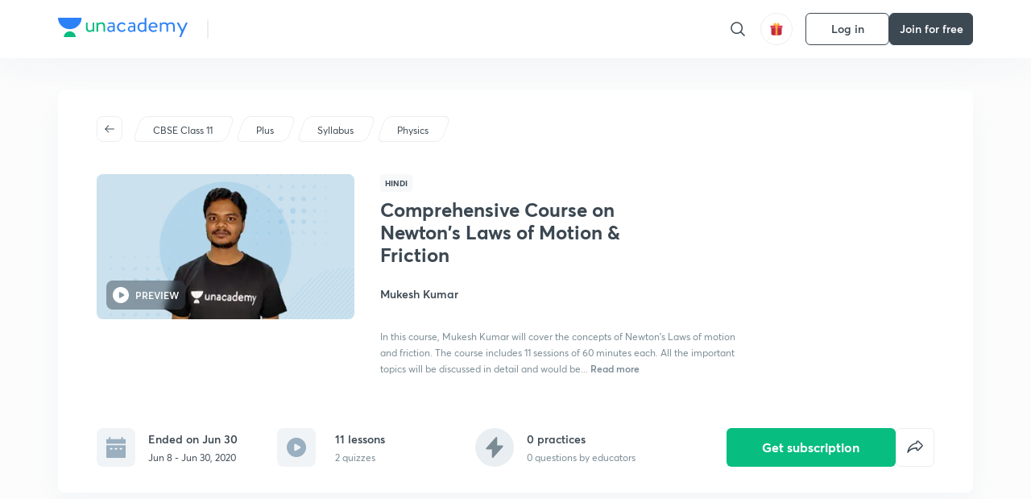

--- FILE ---
content_type: text/html; charset=utf-8
request_url: https://unacademy.com/course/complete-course-on-newtons-laws-of-motion-and-friction/VP1GP96Q
body_size: 45648
content:
<!DOCTYPE html><html lang="en"><head><meta charSet="utf-8"/><meta name="viewport" content="width=device-width, initial-scale=1.0"/><style>:root{
      --filter: 0;
      --theme: light;
      --color-opacity: 1;

      --color-base-0: #FCFCFC;
      --color-base-1: #FFFFFF;
      --color-base-light-0: #F7F9FB;
      --color-base-light-0-secondary: #F7F9FB;
      --color-base-fill: #3C4852;

      --color-text-primary: #3C4852;
      --color-text-secondary: #7A8B94;
      --color-text-tertiary: #FFFFFF;
      --color-text-secondary-light: #A6B3BA;
      --color-text-primary-light: #7A8B94;

      --color-shadow: rgba(233, 238, 242, 0.4);
      --color-shadow2: rgba(221, 230, 237, 0.4);
      --color-overlay: rgba(0, 0, 0, 0.5);
      --color-divider: #E9EEF2;
      --color-divider-secondary: #F0F4F7;
      --color-divider-tertiary: #3C4852;

      --color-primary-focus: #1E2429;
      --color-green-focus: #00965;
      --color-red-border-focus: #FEF5F5;
      --color-red-fill-focus: #C53D3D;
      --color-background:#FFF4E5;
      --color-progress-grey: #636D75;
      --color-progress-grey-secondary: #8A9197;
      --color-progress-base: #B1B6BA;
      --color-progress-base-secondary: #D8DADC;
      --color-purple: #E5E1FF;
      --color-purple-dark: #7F6EFC;
      --color-progress-base-primary: #000000;
      --color-purple-secondary: rgba(152, 117, 255, 0.1);
      --color-grey-background: #595959;

      --color-orange-1: #FFF5E5;

      --color-brown-1: #522C2C;
      --color-brown-2: #522C2C;
      --color-brown-3:  #A46840;

      --color-violet-1: #F7F9FB;
      --color-violet-2: #6B6D9C;

      --color-yellow-1: #B2863B;

      --color-blue-1: #45889F;

      --color-educator-bg: #F4F4F4;

      --color-accent-blue: #2d81f7;

      --color-red-1:#D84141;
      
      --color-red-2:#FFD8D8;

      --color-green-2: #08BD80;

      --color-grey-1: #e6e6e6;

      --color-blue-bg:rgba(45, 129, 247, 0.1);

      --color-blue-text: #086FFF;
    
      --color-bg-yellow: #FFFBEE;

       --color-brown-title: #905318;

      --color-green-bg: rgba(8, 189, 128, 0.1);

      --color-green-focus: rgba(0, 153, 101, 1);

      ;
  --color-i-white: #FFFFFF;
  --color-i-gray-93: #ABC9C7;
  --color-i-gray-94: #B9DFDC;
  --color-i-gray-95: #CADDDC;
  --color-i-gray-96: #DCEFED;
  --color-i-gray-97: #D8E6E5;
  --color-i-gray-98: #F3F5F7;
  --color-i-gray-99: #FCFCFC;
  --color-i-white-99: #EBF6F5;
  --color-i-green-99: #8DCCC5;
  --color-i-all-black: #000000;
  --color-i-pitch-black: #000000;
  --color-i-light-gray: #FCFCFCF;
  --color-i-white-v2: #8698a6;
  --color-i-white-v3: #FEFEFE;
  --color-i-gray: #627984;
  --color-i-gray-2: #CACACA;
  --color-i-gray-v2: #F0F4F7;
  --color-i-light-green: #E6F8F2;
  --color-i-light-orange: #FFEBCE;
  --color-i-light-red: #FFDAE1;
  --color-i-light-blue: #E5EDFA;
  --color-i-transparent-blue: #EAF2FE;
  --color-i-violet: #BA61D4;
  --color-i-vanilla: #F08FB4;
  --color-i-black: #3C4852;
  --color-i-black-light-25: rgba(60, 72, 82, 0.3);
  --color-i-dark-gray: #333333;
  --color-i-golden: #FFF7E8;
  --color-i-dark-gray-blue: #364049;
  
  --color-i-green: #08bd80;
  --color-i-green-light: rgba(8, 189, 128, 0.10);
  --color-i-green-focus: #009965;
  --color-i-blue: #2d81f7;
  --color-i-red: #eb5757;
  --color-i-red-light: rgba(235, 87, 87, 0.05);
  --color-i-red-focus: #C53D3D;
  --color-i-orange: #FFAD3B;
  

  --color-i-icon-gold: #F4D978;
  --color-i-icon-timer-gold: #D2B85A;
  --color-i-icon-butter: #DABC4C;
  --color-i-icon-butter-light: #FFE1BE52;
  --color-i-icon-black: #222222;
  --color-i-icon-dark-base: #2A2B2D;
  --color-i-icon-dark-header: #0909095c;
  --color-i-icon-dark-primary: #101010;
  --color-i-icon-dark-primary-transparent: #101010F2;
  --color-i-icon-light-hover: #2e2e2e;
  --color-i-icon-shadow: #3b3838bf;
  --color-i-icon-dark: #181919;
  --color-i-icon-dark-button: #242526;
  --color-i-icon-dark-secondary: #A2A0A2;
  --color-i-icon-dark-tertiary: #121212;
  --color-i-icon-dark-supporting: #424244;
  --color-i-icon-dark-supporting-secondary: #151515;
  --color-i-icon-light-tertiary: #F4F4F3;
  --color-i-icon-tacha: #CDB660;
  --color-i-icon-loader: #9098A3BF;
  --color-i-icon-progress: #FCFCFC30;
  --color-i-icon-overlay: #080808f2;
  --color-i-icon-gradient-1: #AA823D;
  --color-i-icon-gradient-2: #EFE288;
  --color-i-icon-gradient-3: #D1B85A;
  --color-i-icons-gradient: linear-gradient(261.69deg, #AA823D -0.19%, #EFE288 59.57%, #D1B85A 85.24%);
  --color-i-icons-skeleton-gradient: linear-gradient(90deg, rgba(0, 0, 0, 0),rgba(69, 64, 64, 0.23), rgba(0, 0, 0, 0));
  --color-i-icon-divider: #2A2B2D;
  --color-i-icon-base-fill: #F8F8F8;
  --color-i-icon-light-border: #2a2b2d6b;

  --color-i-accent-green: #08bd80;

  --color-i-text-black: #808080;
  --color-i-test: #4BB0D0;
  --color-i-combat: #2D81F7;
  --color-i-lmp: #5054cf;
  --color-i-silver: #837D8A;
  --color-i-light-silver: #E9E5EE;
  --color-i-divider: #e9eef2;
  --color-i-class: rgba(80, 84, 207, 0.15);
  --color-i-notes: rgba(255, 148, 115, 0.15);
  --color-i-practice: rgba(25, 154, 162, 0.15);
  --color-i-test-pink: rgba(234, 90, 143, 0.15);
  --color-i-combat-blue: rgba(60, 127, 250, 0.15);
  --color-i-white-transparent: rgba(252, 252, 252, 0.843);
  --color-i-winter-logo-blue: #003c8f;

  --color-i-facebook: #3B5998;
  --color-i-twitter: #00ACEE;
  --color-i-linkedIn: #0072B1;

  --color-i-light-gray: #FCFCFCF;
  --color-i-white-v2: #8698a6;
  --color-i-gray: #627984;
  --color-i-gray-v2: #F0F4F7;
  --color-i-gray-1: #a0a0a0;
  --color-i-gray-2: #c4c4c4;
  --color-i-gray-3: #9AAFBF;
  --color-i-gray-4: #EAEDF4;
  --color-i-gray-5: #D4DCE2;
  --color-i-gray-6: #F3F9FE;
  --color-i-gray-7: #F7F9FA;
  --color-i-gray-8: #94a8b3;
  --color-i-gray-9: #F4F4F3;
  --color-i-gray-10: #f8fafd;
  --color-i-gray-11: #DEE6EB;
  --color-i-gray-12: #828282;
  --color-i-gray-13: #7A8B94;
  --color-i-gray-14: #dde6ed;
  --color-i-gray-15: #7893a7;
  --color-i-gray-16: #EEEEEE;
  --color-i-gray-17: #6d6c84;
  --color-i-gray-18: #636D75;
  --color-i-gray-19: #f4f4f4;
  --color-i-gray-20: #babac0;
  --color-i-gray-21: #a0a0a5;
  --color-i-gray-22: #f0f0f0;
  --color-i-gray-23: #6d6d6d;
  --color-i-gray-24: #a0a096;
  --color-i-gray-25: #bcc5c9;
  --color-i-gray-26: #e1e0e0;
  --color-i-gray-27: #ededed;
  --color-i-gray-light-25: rgba(188, 197, 201, 0.3);
  --color-i-gray-28: #f8f8f8;
  --color-i-gray-29: #eBeBe8;
  --color-i-gray-30: rgba(0, 0, 0, 0.7);
  --color-i-gray-31: #d9d9d9;
  --color-i-gray-32: rgba(134, 152, 166, 0.12);
  --color-i-gray-33: rgba(255, 173, 59, 0.12);
  --color-i-gray-34: rgba(255, 255, 255, 0.14);
  --color-i-gray-35: #ebebeb;
  --color-i-gray-36: #f5f8fc;
  --color-i-gray-37: rgba(233, 238, 242, 0);
  --color-i-gray-38: #8B8B8B;
  --color-i-gray-39: #849295;
  --color-i-gray-40: #54748C;
  --color-i-gray-41: #f5f5f5;
  --color-i-gray-42: #8FA3B2;

  --color-i-violet-1: #7b8ab5;
  --color-i-violet-2: #493aaf;
  --color-i-violet-3: #ebe8ff;
  --color-i-violet-4: #5054CF;
  --color-i-violet-5: #4939ad;
  --color-i-violet-6: #eae7fa;
  --color-i-violet-7: #7b8ab5;
  --color-i-violet-8: #162e6d;
  --color-i-violet-9: #5754DB;
  --color-i-violet-10: #7D57EB;
  --color-i-violet-11: #F4F1FF;
  --color-i-violet-12: #7260E0;
  --color-i-violet-13: #9762f6;
  --color-i-violet-14: #8873FF;
  --color-i-violet-15: #9875FF;
  --color-i-violet-16: #070D1E;
  --color-i-violet-light: #B3C6F2;
  --color-i-violet-dark: #00154a;
  --color-i-violet-dark-1: #f7f9fb;
  --color-i-violet-light-1: #1f3262;
  --color-i-violet-17: #EDDEFF;
  --color-i-violet-18: #4B138F;
  --color-i-violet-19: #5816A9;
  --color-i-violet-20: #DFDEFF;
  --color-i-violet-21: #3B077A;
  --color-i-violet-22: #071437;
  --color-i-voilet-23: #745ae3;
  --color-i-voilet-24: rgba(45, 129, 247, 0.07);
  --color-i-voilet-25: #7B2C57;


  --color-i-blue: #2d81f7;
  --color-i-blue-1: #a9d4ff;
  --color-i-blue-2: #76baff;
  --color-i-blue-3: #1087ff;
  --color-i-blue-4: #1380d0;
  --color-i-blue-5: #e8f1ff;
  --color-i-blue-6: #f7faff;
  --color-i-blue-7: #3878D4;
  --color-i-blue-8: rgba(150, 194, 255, 0.8);
  --color-i-blue-9: #81b5ff;
  --color-i-blue-10: #f1f9ff;
  --color-i-blue-11: #f2f7fa;
  --color-i-blue-12: #54A4FF;
  --color-i-blue-13: rgba(229, 244, 255, 0.44);
  --color-i-blue-14: #eaf2fe;
  --color-i-blue-15: #eef6ff;
  --color-i-blue-16: #10A5D4;
  --color-i-blue-17: #5F8CF3;
  --color-i-blue-18: #408cf7;
  --color-i-blue-19: #1c76f3;
  --color-i-blue-20: #46BBE7;
  --color-i-blue-21: #0078d7;
  --color-i-blue-22: #f2f8ff;
  --color-i-blue-23: #086FFF;
  --color-i-blue-24: #20496b;
  --color-i-blue-25: #49BBDE;
  --color-i-blue-26: #ECF4FE;
  --color-i-blue-27: rgba(45, 129, 247, 0.1);
  --color-i-blue-28 : #d2e4fe;
  --color-i-blue-29 : #116ae8;
  --color-i-blue-30 : #CEE4FF;
  --color-i-blue-31 : #073D7F;
  --color-i-blue-32: #C2D8F3;
  --color-i-blue-33: #4A74BE;
  --color-i-blue-34: #3CAAEB;
  --color-i-blue-35 : #57b4f8;
  --color-i-blue-36: #C3D5E3;
  --color-i-blue-37: #E9F2FF;
  --color-i-blue-38: #209AB5;
  --color-i-blue-39: #069AB8;
  --color-i-blue-40: #3F51b5;
  --color-i-blue-41: #f8f8ff;
  --color-i-blue-42: rgba(32, 159, 177, 0.1);
  --color-i-blue-43: #004D81;
  --color-i-blue-44: #0D1837;
  --color-i-blue-45: #0D4491;
  --color-i-blue-46: #5873FF;
  --color-i-blue-47: #2d81f71a;
  --color-i-blue-48: #E6F0FE;

  --color-i-orange-1: #FFAD3B;
  --color-i-orange-2: #F19731;
  --color-i-orange-3: #FFEBCE;
  --color-i-orange-4: #ffeed7;
  --color-i-orange-5: #ffdc96;
  --color-i-orange-6: #fff0d0;
  --color-i-orange-7: #fff6e2;
  --color-i-orange-8: #fae3bd;
  --color-i-orange-9: #ffedd3;
  --color-i-orange-10: #fffbeb;
  --color-i-orange-11: #FFB800;
  --color-i-orange-12: #FDD0A8;
  --color-i-orange-13: #FFAA00;
  --color-i-orange-14: #FFF7EC;
  --color-i-orange-15: #EBD3A7;
  --color-i-orange-16: rgba(255, 173, 59, 0.12);
  --color-i-orange-17: rgba(233, 149, 23, 0.1);
  --color-i-orange-18: #FFF9F0;
  --color-i-orange-19: #FFF0DE;
  --color-i-orange-20: #F4D199;
  --color-i-orange-21: #FFF6EA;
  --color-i-orange-22: #ff9502;
  --color-i-orange-23: #833D0F;
  --color-i-orange-24: #FDC473CC;

  
  --color-i-yellow-1: #F1C119;
  --color-i-yellow-2: #FFE294;
  --color-i-yellow-3: #fff2d7;
  --color-i-yellow-4: #FDB858;
  --color-i-yellow-5: #FF9706;
  --color-i-yellow-6: #FFF3C9;
  --color-i-yellow-7: #CBA678;
  --color-i-yellow-8: #FCF8E7;
  --color-i-yellow-9: #fffefc;
  --color-i-yellow-10: #E79422;
  --color-i-yellow-13: #FFDA7C;
  --color-i-yellow-14: #F1B334;
  

  --color-i-pink-1: #fdeeee;
  --color-i-pink-2: #FFDAE1;
  --color-i-pink-3: #ffcdcd;
  --color-i-pink-4: #fe7b7c;
  --color-i-pink-5: #FFF4F4;
  --color-i-pink-6: #FDEFEF;
  --color-i-pink-7: #ff8080;


  --color-i-red-focus: #C53D3D;
  --color-i-red: #eb5757;
  --color-i-red-1: #F67474;
  --color-i-red-2: #EA6060;
  --color-i-red-3: #EB5757;
  --color-i-red-4:  #EB57571A;

  --color-i-brown-1: #B67245;
  --color-i-brown-2: #905318;
  --color-i-brown-3: #ab8355;
  --color-i-brown-4: #6C2A18;
  --color-i-brown-5: #6C520B;
  --color-i-brown-6: rgba(255, 173, 59, 0.2);
  --color-i-brown-7: #522C2C;
  --color-i-brown-8: #5D3402;
  --color-i-brown-9: #594602;
  --color-i-brown-10: #93550A;
  --color-i-brown-11: #885626;
  --color-i-brown-12: rgba(255, 173, 59, 0.1);
  --color-i-brown-13:  #DE7800;
  --color-i-brown-14: #CD691E;


  --color-i-turquoise-1: #21C5C6;
  --color-i-turquoise-2: #17AEB5;
  --color-i-turquoise-3: #a9f4fc;
  --color-i-turquoise-4: #199AA2;
  --color-i-turquoise-5: #01BCDB;
  --color-i-turquoise-6: #1FC1C1;

  --color-i-light-green: #E6F8F2;
  --color-i-green: #08bd80;
  --color-i-green-focus: #009965;
  --color-i-accent-green: #08bd80;
  --color-i-quiz: #04AA82;
  --color-i-green-1: #eefff7;
  --color-i-green-2: #cdfbe5;
  --color-i-green-3: #93B112;
  --color-i-green-4: #079364;
  --color-i-green-5: #62DBB2;
  --color-i-green-6: #E3F5EF;
  --color-i-green-7: #01B196;
  --color-i-green-8: #199AA2;
  --color-i-green-9: #1CC18A;
  --color-i-green-10: #E7F9F3;
  --color-i-green-11: #44A182;
  --color-i-green-12: rgba(8, 189, 128, 0.1);
  --color-i-green-13: #CAFFFF;
  --color-i-green-14: #086969;
  --color-i-green-15: #D5FFEB;
  --color-i-green-16: #00312A;
  --color-i-green-17: #008E7E;
  --color-i-green-18: #0099651A;

  --color-i-pitch-black: #000000;
  --color-i-black-1: #202022;
  --color-i-black-2: #0b1a3e;
  --color-i-black-3: #1f2432;
  --color-i-black-4: #071128;
  --color-i-black-5: #2c2c2e;
  --color-i-black-6: rgba(11, 11, 11, 0.4);
  --color-i-black-7: #2C3236;
  --color-i-black-8: #404040;
  --color-i-black-9: #01100D;
  --color-i-black-10: #00000080;

  --color-i-gold-1: #FED05C;
  --color-i-gold-2: #FDF5E4;
  --color-i-gold-3: #FFE6B2;
  --color-i-gold-4: #FFF8E0;

  --color-i-silver-1: #F8FBFD;
  --color-i-silver-2: #E2EDF4;

  --color-i-highlight: #FFEEC4;
  --color-i-current-highlight: #FBD39B;
  --color-i-yellow-11: #fffaf3;
  --color-i-yellow-12: #fef4e6;
  --color-i-orange-light: #FFAD3B;
  --color-i-orange-streaks: #FFB54E;
  --color-i-orange-dark: #f99d47;
  --color-i-blue-streaks: #34A4FF;

  --color-rank-pill-1: #B2863B;
  --color-rank-pill-2: #45889F;
  --color-rank-pill-3: #A46840;
  --color-rank-pill-4: #6B6D9C;

  --color-accent-blue: #2d81f7;

  --color-red-1:#D84141;
      
  --color-red-2:#FFD8D8;

  --color-green-2: #08BD80;

  --color-grey-1: #e6e6e6;

}</style><link rel="preload" as="image" imageSrcSet="https://static.uacdn.net/production/_next/static/images/giftHomePage.svg?q=75&amp;auto=format%2Ccompress&amp;w=32 1x, https://static.uacdn.net/production/_next/static/images/giftHomePage.svg?q=75&amp;auto=format%2Ccompress&amp;w=48 2x"/><meta name="twitter:card" content="summary"/><meta name="twitter:creator" content="@unacademy"/><meta property="og:type" content="website"/><meta property="og:image:width" content="800"/><meta property="og:image:height" content="600"/><meta property="og:site_name" content="Unacademy"/><meta property="theme-color" content="FFA500"/><meta property="twitter:app:id:iphone" content="1342565069"/><meta property="twitter:app:id:ipad" content="1342565069"/><meta property="twitter:app:id:googleplay" content="4976430399163977061"/><meta property="twitter:app:url:iphone" content="medium://p/9fd506428204"/><meta property="twitter:app:name:iphone" content="Unacademy IOS"/><meta property="al:ios:app_name" content="Unacademy IOS"/><meta property="al:ios:app_store_id" content="1342565069"/><meta property="al:ios:url" content="medium://p/9fd506428204"/><meta property="al:android:package" content="com.unacademyapp"/><meta property="al:android:url" content="unacademy://goal/ssc-exams/VLEMN/free"/><meta property="al:android:app_name" content="Unacademy Android"/><meta name="robots" content="index,follow"/><meta name="googlebot" content="index,follow"/><meta property="og:url" content="https://unacademy.com/course/complete-course-on-newtons-laws-of-motion-and-friction/VP1GP96Q"/><meta property="og:image" content="https://static.uacdn.net/thumbnail/course/v2/D8C77713-00BF-4B6E-A757-EB0D4D2C5174_plus.png?q=100&amp;w=512"/><title>CBSE Class 11 - Comprehensive Course on Newton&#x27;s Laws of Motion &amp; Friction by Unacademy</title><meta property="og:title" content="CBSE Class 11 - Comprehensive Course on Newton&#x27;s Laws of Motion &amp; Friction by Unacademy"/><meta name="description" content="Enrol for CBSE Class 11 Comprehensive Course on Newton&#x27;s Laws of Motion &amp; Friction conducted by Mukesh Kumar on Unacademy. The course is taught in Hindi."/><meta property="og:description" content="Enrol for CBSE Class 11 Comprehensive Course on Newton&#x27;s Laws of Motion &amp; Friction conducted by Mukesh Kumar on Unacademy. The course is taught in Hindi."/><link rel="canonical" href="https://unacademy.com/course/complete-course-on-newtons-laws-of-motion-and-friction/VP1GP96Q"/><script type="application/ld+json">{"@context":"https:\/\/schema.org\/","@graph":[{"@context":"https:\/\/schema.org\/","@type":"Course","image":"https:\/\/static.uacdn.net\/thumbnail\/course\/v2\/D8C77713-00BF-4B6E-A757-EB0D4D2C5174_plus.png?q=100&w=512","courseCode":"VP1GP96Q","accessMode":["auditory","visual"],"url":"https:\/\/unacademy.com\/course\/comprehensive-course-on-newtons-laws-of-motion-friction\/VP1GP96Q","thumbnailUrl":"https:\/\/static.uacdn.net\/thumbnail\/course\/v2\/D8C77713-00BF-4B6E-A757-EB0D4D2C5174_plus.png?q=100&w=512","provider":{"@type":"Organization","name":"Mukesh Kumar","sameAs":"https:\/\/unacademy.com\/@MKSIRPHY"},"about":{"name":"Physics"},"audience":{"audienceType":["Anyone Prepearing for CBSE Class 11"],"@type":"Audience"},"name":"Comprehensive Course on Newton's Laws of Motion & Friction","inLanguage":"Hindi","publisher":{"@type":"Organization","name":"Unacademy","sameAs":"https:\/\/unacademy.com\/"},"description":"In this course, Mukesh Kumar will cover the concepts of Newton's Laws of motion and friction. The course includes 11 sessions of 60 minutes each. All the important topics will be discussed in detail and would be helpful for the aspirants preparing for the CBSE Class 11 Exam. The course will be covered in Hindi and notes will be provided in English.","@id":"https:\/\/unacademy.com\/course\/comprehensive-course-on-newtons-laws-of-motion-friction\/VP1GP96Q","creator":[{"@type":"Person","name":"Mukesh Kumar"}],"isAccessibleForFree":"http:\/\/schema.org\/False","hasCourseInstance":[{"@type":"CourseInstance","courseMode":["Online","Distance Learning"],"startDate":"2020-06-8"}]},{"@context":"https:\/\/schema.org\/","@type":"BreadcrumbList","itemListElement":[{"@type":"ListItem","position":1,"name":"Explore","item":"https:\/\/unacademy.com\/explore"},{"@type":"ListItem","position":2,"name":"CBSE Class 11","item":"https:\/\/unacademy.com\/goal\/cbse-class-11\/GWDPZ"},{"@type":"ListItem","position":3,"name":"Comprehensive Course on Newton's Laws of Motion & Friction","item":"https:\/\/unacademy.com\/course\/comprehensive-course-on-newtons-laws-of-motion-friction\/VP1GP96Q"}]}]}</script><link rel="preload" as="image" imageSrcSet="https://static.uacdn.net/thumbnail/course/v2/D8C77713-00BF-4B6E-A757-EB0D4D2C5174_plus.png?q=75&amp;w=384&amp;auto=format%2Ccompress 1x, https://static.uacdn.net/thumbnail/course/v2/D8C77713-00BF-4B6E-A757-EB0D4D2C5174_plus.png?q=75&amp;w=640&amp;auto=format%2Ccompress 2x"/><link rel="preload" as="image" imageSrcSet="https://static.uacdn.net/production/_next/static/images/logo.svg?q=75&amp;auto=format%2Ccompress&amp;w=256 1x, https://static.uacdn.net/production/_next/static/images/logo.svg?q=75&amp;auto=format%2Ccompress&amp;w=384 2x"/><meta name="next-head-count" content="34"/><link rel="shortcut icon" href="https://static.uacdn.net/production/_next/static/favicon.ico"/><meta name="theme-color" content="#3C4852"/><link rel="manifest" href="/static/manifest.json" crossorigin="use-credentials"/><meta name="mobile-web-app-capable" content="yes"/><meta name="apple-mobile-web-app-capable" content="yes"/><meta name="application-name" content="Unacademy"/><meta name="apple-mobile-web-app-title" content="Unacademy"/><meta property="og:logo" content="https://static.uacdn.net/production/_next/static/icons/icon-72x72.png"/><meta property="og:logo" content="https://static.uacdn.net/production/_next/static/icons/icon-96x96.png"/><meta property="og:logo" content="https://static.uacdn.net/production/_next/static/icons/icon-128x128.png"/><meta property="og:logo" content="https://static.uacdn.net/production/_next/static/icons/icon-144x144.png"/><meta property="og:logo" content="https://static.uacdn.net/production/_next/static/icons/icon-152x152.png"/><meta property="og:logo" content="https://static.uacdn.net/production/_next/static/icons/icon-192x192.png"/><meta property="og:logo" content="https://static.uacdn.net/production/_next/static/icons/icon-384x384.png"/><meta property="og:logo" content="https://static.uacdn.net/production/_next/static/icons/icon-512x512.png"/><link rel="apple-touch-icon" href="https://static.uacdn.net/production/_next/static/icons/icon-192x192.png"/><meta name="msapplication-starturl" content="/"/><link rel="preconnect" href="https://static.uacdn.net" crossorigin="true"/><link rel="preconnect" href="https://errors3.unacademy.com/" crossorigin="true"/><link rel="dns-prefetch" href="https://www.google-analytics.com" crossorigin="true"/><script async="" src="https://www.googletagmanager.com/gtag/js?id=GTM-5F85XTW"></script><script>
            window.dataLayer = window.dataLayer || [];
            function gtag(){dataLayer.push(arguments);}
            gtag('js', new Date());
            gtag('config', 'GTM-5F85XTW', {
              page_path: window.location.pathname,
            });
          </script><noscript data-n-css=""></noscript><script defer="" nomodule="" src="https://static.uacdn.net/production/_next/static/chunks/polyfills-c67a75d1b6f99dc8.js"></script><script data-partytown-config="">
            partytown = {
              lib: "https://static.uacdn.net/production/_next/static/~partytown/"
            };
          </script><script data-partytown="">!(function(w,p,f,c){c=w[p]=w[p]||{};c[f]=(c[f]||[])})(window,'partytown','forward');/* Partytown 0.7.5 - MIT builder.io */
!function(t,e,n,i,r,o,a,d,s,c,p,l){function u(){l||(l=1,"/"==(a=(o.lib||"/~partytown/")+(o.debug?"debug/":""))[0]&&(s=e.querySelectorAll('script[type="text/partytown"]'),i!=t?i.dispatchEvent(new CustomEvent("pt1",{detail:t})):(d=setTimeout(f,1e4),e.addEventListener("pt0",w),r?h(1):n.serviceWorker?n.serviceWorker.register(a+(o.swPath||"partytown-sw.js"),{scope:a}).then((function(t){t.active?h():t.installing&&t.installing.addEventListener("statechange",(function(t){"activated"==t.target.state&&h()}))}),console.error):f())))}function h(t){c=e.createElement(t?"script":"iframe"),t||(c.setAttribute("style","display:block;width:0;height:0;border:0;visibility:hidden"),c.setAttribute("aria-hidden",!0)),c.src=a+"partytown-"+(t?"atomics.js?v=0.7.5":"sandbox-sw.html?"+Date.now()),e.body.appendChild(c)}function f(n,r){for(w(),i==t&&(o.forward||[]).map((function(e){delete t[e.split(".")[0]]})),n=0;n<s.length;n++)(r=e.createElement("script")).innerHTML=s[n].innerHTML,e.head.appendChild(r);c&&c.parentNode.removeChild(c)}function w(){clearTimeout(d)}o=t.partytown||{},i==t&&(o.forward||[]).map((function(e){p=t,e.split(".").map((function(e,n,i){p=p[i[n]]=n+1<i.length?"push"==i[n+1]?[]:p[i[n]]||{}:function(){(t._ptf=t._ptf||[]).push(i,arguments)}}))})),"complete"==e.readyState?u():(t.addEventListener("DOMContentLoaded",u),t.addEventListener("load",u))}(window,document,navigator,top,window.crossOriginIsolated);</script><script id="gtm-script" type="text/partytown" data-nscript="worker">
            (function(w,d,s,l,i){w[l]=w[l]||[];w[l].push({'gtm.start':
            new Date().getTime(),event:'gtm.js'});var f=d.getElementsByTagName(s)[0],
            j=d.createElement(s),dl=l!='dataLayer'?'&l='+l:'';j.async=true;j.src=
            'https://www.googletagmanager.com/gtm.js?id='+i+dl;f.parentNode.insertBefore(j,f);
            })(window,document,'script','dataLayer', 'GTM-5F85XTW');
          </script><script id="appsflyer-onelink" src="https://static.uacdn.net/production/_next/static/onelink-smart-script-V2.js" type="text/javascript" defer="" data-nscript="beforeInteractive"></script><script src="https://static.uacdn.net/production/_next/static/chunks/webpack-65eb95c6faeef980.js" defer=""></script><script src="https://static.uacdn.net/production/_next/static/chunks/framework-a276e7e779152ce1.js" defer=""></script><script src="https://static.uacdn.net/production/_next/static/chunks/main-dcb22855a541aa7b.js" defer=""></script><script src="https://static.uacdn.net/production/_next/static/chunks/pages/_app-101e7e021ec0aebc.js" defer=""></script><script src="https://static.uacdn.net/production/_next/static/chunks/29107295-e58449d2aa441628.js" defer=""></script><script src="https://static.uacdn.net/production/_next/static/chunks/35303-0dc2cd0f75d6182a.js" defer=""></script><script src="https://static.uacdn.net/production/_next/static/chunks/5566-7c63988a5b741702.js" defer=""></script><script src="https://static.uacdn.net/production/_next/static/chunks/82492-c3b8df39b65cc4fc.js" defer=""></script><script src="https://static.uacdn.net/production/_next/static/chunks/2185-515a773abe8a6bea.js" defer=""></script><script src="https://static.uacdn.net/production/_next/static/chunks/36688-955528e047729d4e.js" defer=""></script><script src="https://static.uacdn.net/production/_next/static/chunks/89755-1a9999752ce09eac.js" defer=""></script><script src="https://static.uacdn.net/production/_next/static/chunks/50361-2e4664fde80d339a.js" defer=""></script><script src="https://static.uacdn.net/production/_next/static/chunks/13025-322410a968151173.js" defer=""></script><script src="https://static.uacdn.net/production/_next/static/chunks/35002-3cf387de2026a8da.js" defer=""></script><script src="https://static.uacdn.net/production/_next/static/chunks/65127-69f753063dff5e09.js" defer=""></script><script src="https://static.uacdn.net/production/_next/static/chunks/19802-f805ed6562385c99.js" defer=""></script><script src="https://static.uacdn.net/production/_next/static/chunks/17321-af3b2419f8e1be95.js" defer=""></script><script src="https://static.uacdn.net/production/_next/static/chunks/868-f2054ee19048d5cd.js" defer=""></script><script src="https://static.uacdn.net/production/_next/static/chunks/21322-eca98eb8746461ff.js" defer=""></script><script src="https://static.uacdn.net/production/_next/static/chunks/74061-f204c619912d6ea7.js" defer=""></script><script src="https://static.uacdn.net/production/_next/static/chunks/79253-00dbf202a253334e.js" defer=""></script><script src="https://static.uacdn.net/production/_next/static/chunks/16766-e5543847612c149a.js" defer=""></script><script src="https://static.uacdn.net/production/_next/static/chunks/42298-4bfb405466abc490.js" defer=""></script><script src="https://static.uacdn.net/production/_next/static/chunks/43433-13730999ec18db9e.js" defer=""></script><script src="https://static.uacdn.net/production/_next/static/chunks/80555-7311568fd513fd02.js" defer=""></script><script src="https://static.uacdn.net/production/_next/static/chunks/43496-c03af9aefb777797.js" defer=""></script><script src="https://static.uacdn.net/production/_next/static/chunks/22858-4adfe309e11deb86.js" defer=""></script><script src="https://static.uacdn.net/production/_next/static/chunks/38185-78c278e7972877b3.js" defer=""></script><script src="https://static.uacdn.net/production/_next/static/chunks/23566-34f10111a4ce8cda.js" defer=""></script><script src="https://static.uacdn.net/production/_next/static/chunks/26013-0084bda2a6ff4ebd.js" defer=""></script><script src="https://static.uacdn.net/production/_next/static/chunks/57131-26b333bdb760cd2b.js" defer=""></script><script src="https://static.uacdn.net/production/_next/static/chunks/50618-ea95c7a2071db5a8.js" defer=""></script><script src="https://static.uacdn.net/production/_next/static/chunks/75948-faddf5ac85331de4.js" defer=""></script><script src="https://static.uacdn.net/production/_next/static/chunks/31274-bec28b78f53b3804.js" defer=""></script><script src="https://static.uacdn.net/production/_next/static/chunks/35535-62bd417c97a180cd.js" defer=""></script><script src="https://static.uacdn.net/production/_next/static/chunks/24194-3a8441767ea0a941.js" defer=""></script><script src="https://static.uacdn.net/production/_next/static/chunks/68794-bcabfab7673bb8f0.js" defer=""></script><script src="https://static.uacdn.net/production/_next/static/chunks/67396-69feacaeb65c3a9c.js" defer=""></script><script src="https://static.uacdn.net/production/_next/static/chunks/22234-8d312837670e815f.js" defer=""></script><script src="https://static.uacdn.net/production/_next/static/chunks/48958-a0773bdfed1f6d35.js" defer=""></script><script src="https://static.uacdn.net/production/_next/static/chunks/pages/course/%5Bslug%5D/%5BcourseUID%5D-89ad6c3c4d5dad7f.js" defer=""></script><script src="https://static.uacdn.net/production/_next/static/puUBC5nO5NFbxYYIQU0Sw/_buildManifest.js" defer=""></script><script src="https://static.uacdn.net/production/_next/static/puUBC5nO5NFbxYYIQU0Sw/_ssgManifest.js" defer=""></script><style id="jss-server-side">.MuiButtonBase-root {
  color: inherit;
  border: 0;
  cursor: pointer;
  margin: 0;
  display: inline-flex;
  outline: 0;
  padding: 0;
  position: relative;
  align-items: center;
  user-select: none;
  border-radius: 0;
  vertical-align: middle;
  -moz-appearance: none;
  justify-content: center;
  text-decoration: none;
  background-color: transparent;
  -webkit-appearance: none;
  -webkit-tap-highlight-color: transparent;
}
.MuiButtonBase-root::-moz-focus-inner {
  border-style: none;
}
.MuiButtonBase-root.Mui-disabled {
  cursor: default;
  pointer-events: none;
}
@media print {
  .MuiButtonBase-root {
    color-adjust: exact;
  }
}
  .MuiIconButton-root {
    flex: 0 0 auto;
    color: rgba(0, 0, 0, 0.54);
    padding: 12px;
    overflow: visible;
    font-size: 1.5rem;
    text-align: center;
    transition: background-color 150ms cubic-bezier(0.4, 0, 0.2, 1) 0ms;
    border-radius: 50%;
  }
  .MuiIconButton-root:hover {
    background-color: rgba(0, 0, 0, 0.04);
  }
  .MuiIconButton-root.Mui-disabled {
    color: rgba(0, 0, 0, 0.26);
    background-color: transparent;
  }
@media (hover: none) {
  .MuiIconButton-root:hover {
    background-color: transparent;
  }
}
  .MuiIconButton-edgeStart {
    margin-left: -12px;
  }
  .MuiIconButton-sizeSmall.MuiIconButton-edgeStart {
    margin-left: -3px;
  }
  .MuiIconButton-edgeEnd {
    margin-right: -12px;
  }
  .MuiIconButton-sizeSmall.MuiIconButton-edgeEnd {
    margin-right: -3px;
  }
  .MuiIconButton-colorInherit {
    color: inherit;
  }
  .MuiIconButton-colorPrimary {
    color: #3f51b5;
  }
  .MuiIconButton-colorPrimary:hover {
    background-color: rgba(63, 81, 181, 0.04);
  }
@media (hover: none) {
  .MuiIconButton-colorPrimary:hover {
    background-color: transparent;
  }
}
  .MuiIconButton-colorSecondary {
    color: #f50057;
  }
  .MuiIconButton-colorSecondary:hover {
    background-color: rgba(245, 0, 87, 0.04);
  }
@media (hover: none) {
  .MuiIconButton-colorSecondary:hover {
    background-color: transparent;
  }
}
  .MuiIconButton-sizeSmall {
    padding: 3px;
    font-size: 1.125rem;
  }
  .MuiIconButton-label {
    width: 100%;
    display: flex;
    align-items: inherit;
    justify-content: inherit;
  }
  .MuiButton-root {
    color: rgba(0, 0, 0, 0.87);
    padding: 6px 16px;
    font-size: 0.875rem;
    min-width: 64px;
    box-sizing: border-box;
    transition: background-color 250ms cubic-bezier(0.4, 0, 0.2, 1) 0ms,box-shadow 250ms cubic-bezier(0.4, 0, 0.2, 1) 0ms,border 250ms cubic-bezier(0.4, 0, 0.2, 1) 0ms;
    font-family: "Roboto", "Helvetica", "Arial", sans-serif;
    font-weight: 500;
    line-height: 1.75;
    border-radius: 4px;
    letter-spacing: 0.02857em;
    text-transform: uppercase;
  }
  .MuiButton-root:hover {
    text-decoration: none;
    background-color: rgba(0, 0, 0, 0.04);
  }
  .MuiButton-root.Mui-disabled {
    color: rgba(0, 0, 0, 0.26);
  }
@media (hover: none) {
  .MuiButton-root:hover {
    background-color: transparent;
  }
}
  .MuiButton-root:hover.Mui-disabled {
    background-color: transparent;
  }
  .MuiButton-label {
    width: 100%;
    display: inherit;
    align-items: inherit;
    justify-content: inherit;
  }
  .MuiButton-text {
    padding: 6px 8px;
  }
  .MuiButton-textPrimary {
    color: #3f51b5;
  }
  .MuiButton-textPrimary:hover {
    background-color: rgba(63, 81, 181, 0.04);
  }
@media (hover: none) {
  .MuiButton-textPrimary:hover {
    background-color: transparent;
  }
}
  .MuiButton-textSecondary {
    color: #f50057;
  }
  .MuiButton-textSecondary:hover {
    background-color: rgba(245, 0, 87, 0.04);
  }
@media (hover: none) {
  .MuiButton-textSecondary:hover {
    background-color: transparent;
  }
}
  .MuiButton-outlined {
    border: 1px solid rgba(0, 0, 0, 0.23);
    padding: 5px 15px;
  }
  .MuiButton-outlined.Mui-disabled {
    border: 1px solid rgba(0, 0, 0, 0.12);
  }
  .MuiButton-outlinedPrimary {
    color: #3f51b5;
    border: 1px solid rgba(63, 81, 181, 0.5);
  }
  .MuiButton-outlinedPrimary:hover {
    border: 1px solid #3f51b5;
    background-color: rgba(63, 81, 181, 0.04);
  }
@media (hover: none) {
  .MuiButton-outlinedPrimary:hover {
    background-color: transparent;
  }
}
  .MuiButton-outlinedSecondary {
    color: #f50057;
    border: 1px solid rgba(245, 0, 87, 0.5);
  }
  .MuiButton-outlinedSecondary:hover {
    border: 1px solid #f50057;
    background-color: rgba(245, 0, 87, 0.04);
  }
  .MuiButton-outlinedSecondary.Mui-disabled {
    border: 1px solid rgba(0, 0, 0, 0.26);
  }
@media (hover: none) {
  .MuiButton-outlinedSecondary:hover {
    background-color: transparent;
  }
}
  .MuiButton-contained {
    color: rgba(0, 0, 0, 0.87);
    box-shadow: 0px 3px 1px -2px rgba(0,0,0,0.2),0px 2px 2px 0px rgba(0,0,0,0.14),0px 1px 5px 0px rgba(0,0,0,0.12);
    background-color: #e0e0e0;
  }
  .MuiButton-contained:hover {
    box-shadow: 0px 2px 4px -1px rgba(0,0,0,0.2),0px 4px 5px 0px rgba(0,0,0,0.14),0px 1px 10px 0px rgba(0,0,0,0.12);
    background-color: #d5d5d5;
  }
  .MuiButton-contained.Mui-focusVisible {
    box-shadow: 0px 3px 5px -1px rgba(0,0,0,0.2),0px 6px 10px 0px rgba(0,0,0,0.14),0px 1px 18px 0px rgba(0,0,0,0.12);
  }
  .MuiButton-contained:active {
    box-shadow: 0px 5px 5px -3px rgba(0,0,0,0.2),0px 8px 10px 1px rgba(0,0,0,0.14),0px 3px 14px 2px rgba(0,0,0,0.12);
  }
  .MuiButton-contained.Mui-disabled {
    color: rgba(0, 0, 0, 0.26);
    box-shadow: none;
    background-color: rgba(0, 0, 0, 0.12);
  }
@media (hover: none) {
  .MuiButton-contained:hover {
    box-shadow: 0px 3px 1px -2px rgba(0,0,0,0.2),0px 2px 2px 0px rgba(0,0,0,0.14),0px 1px 5px 0px rgba(0,0,0,0.12);
    background-color: #e0e0e0;
  }
}
  .MuiButton-contained:hover.Mui-disabled {
    background-color: rgba(0, 0, 0, 0.12);
  }
  .MuiButton-containedPrimary {
    color: #fff;
    background-color: #3f51b5;
  }
  .MuiButton-containedPrimary:hover {
    background-color: #303f9f;
  }
@media (hover: none) {
  .MuiButton-containedPrimary:hover {
    background-color: #3f51b5;
  }
}
  .MuiButton-containedSecondary {
    color: #fff;
    background-color: #f50057;
  }
  .MuiButton-containedSecondary:hover {
    background-color: #c51162;
  }
@media (hover: none) {
  .MuiButton-containedSecondary:hover {
    background-color: #f50057;
  }
}
  .MuiButton-disableElevation {
    box-shadow: none;
  }
  .MuiButton-disableElevation:hover {
    box-shadow: none;
  }
  .MuiButton-disableElevation.Mui-focusVisible {
    box-shadow: none;
  }
  .MuiButton-disableElevation:active {
    box-shadow: none;
  }
  .MuiButton-disableElevation.Mui-disabled {
    box-shadow: none;
  }
  .MuiButton-colorInherit {
    color: inherit;
    border-color: currentColor;
  }
  .MuiButton-textSizeSmall {
    padding: 4px 5px;
    font-size: 0.8125rem;
  }
  .MuiButton-textSizeLarge {
    padding: 8px 11px;
    font-size: 0.9375rem;
  }
  .MuiButton-outlinedSizeSmall {
    padding: 3px 9px;
    font-size: 0.8125rem;
  }
  .MuiButton-outlinedSizeLarge {
    padding: 7px 21px;
    font-size: 0.9375rem;
  }
  .MuiButton-containedSizeSmall {
    padding: 4px 10px;
    font-size: 0.8125rem;
  }
  .MuiButton-containedSizeLarge {
    padding: 8px 22px;
    font-size: 0.9375rem;
  }
  .MuiButton-fullWidth {
    width: 100%;
  }
  .MuiButton-startIcon {
    display: inherit;
    margin-left: -4px;
    margin-right: 8px;
  }
  .MuiButton-startIcon.MuiButton-iconSizeSmall {
    margin-left: -2px;
  }
  .MuiButton-endIcon {
    display: inherit;
    margin-left: 8px;
    margin-right: -4px;
  }
  .MuiButton-endIcon.MuiButton-iconSizeSmall {
    margin-right: -2px;
  }
  .MuiButton-iconSizeSmall > *:first-child {
    font-size: 18px;
  }
  .MuiButton-iconSizeMedium > *:first-child {
    font-size: 20px;
  }
  .MuiButton-iconSizeLarge > *:first-child {
    font-size: 22px;
  }
@media print {
  .MuiDialog-root {
    position: absolute !important;
  }
}
  .MuiDialog-scrollPaper {
    display: flex;
    align-items: center;
    justify-content: center;
  }
  .MuiDialog-scrollBody {
    overflow-x: hidden;
    overflow-y: auto;
    text-align: center;
  }
  .MuiDialog-scrollBody:after {
    width: 0;
    height: 100%;
    content: "";
    display: inline-block;
    vertical-align: middle;
  }
  .MuiDialog-container {
    height: 100%;
    outline: 0;
  }
@media print {
  .MuiDialog-container {
    height: auto;
  }
}
  .MuiDialog-paper {
    margin: 32px;
    position: relative;
    overflow-y: auto;
  }
@media print {
  .MuiDialog-paper {
    box-shadow: none;
    overflow-y: visible;
  }
}
  .MuiDialog-paperScrollPaper {
    display: flex;
    max-height: calc(100% - 64px);
    flex-direction: column;
  }
  .MuiDialog-paperScrollBody {
    display: inline-block;
    text-align: left;
    vertical-align: middle;
  }
  .MuiDialog-paperWidthFalse {
    max-width: calc(100% - 64px);
  }
  .MuiDialog-paperWidthXs {
    max-width: 444px;
  }
@media (max-width:507.95px) {
  .MuiDialog-paperWidthXs.MuiDialog-paperScrollBody {
    max-width: calc(100% - 64px);
  }
}
  .MuiDialog-paperWidthSm {
    max-width: 600px;
  }
@media (max-width:663.95px) {
  .MuiDialog-paperWidthSm.MuiDialog-paperScrollBody {
    max-width: calc(100% - 64px);
  }
}
  .MuiDialog-paperWidthMd {
    max-width: 960px;
  }
@media (max-width:1023.95px) {
  .MuiDialog-paperWidthMd.MuiDialog-paperScrollBody {
    max-width: calc(100% - 64px);
  }
}
  .MuiDialog-paperWidthLg {
    max-width: 1280px;
  }
@media (max-width:1343.95px) {
  .MuiDialog-paperWidthLg.MuiDialog-paperScrollBody {
    max-width: calc(100% - 64px);
  }
}
  .MuiDialog-paperWidthXl {
    max-width: 1920px;
  }
@media (max-width:1983.95px) {
  .MuiDialog-paperWidthXl.MuiDialog-paperScrollBody {
    max-width: calc(100% - 64px);
  }
}
  .MuiDialog-paperFullWidth {
    width: calc(100% - 64px);
  }
  .MuiDialog-paperFullScreen {
    width: 100%;
    height: 100%;
    margin: 0;
    max-width: 100%;
    max-height: none;
    border-radius: 0;
  }
  .MuiDialog-paperFullScreen.MuiDialog-paperScrollBody {
    margin: 0;
    max-width: 100%;
  }
  .MuiDivider-root {
    border: none;
    height: 1px;
    margin: 0;
    flex-shrink: 0;
    background-color: rgba(0, 0, 0, 0.12);
  }
  .MuiDivider-absolute {
    left: 0;
    width: 100%;
    bottom: 0;
    position: absolute;
  }
  .MuiDivider-inset {
    margin-left: 72px;
  }
  .MuiDivider-light {
    background-color: rgba(0, 0, 0, 0.08);
  }
  .MuiDivider-middle {
    margin-left: 16px;
    margin-right: 16px;
  }
  .MuiDivider-vertical {
    width: 1px;
    height: 100%;
  }
  .MuiDivider-flexItem {
    height: auto;
    align-self: stretch;
  }
  .MuiDrawer-docked {
    flex: 0 0 auto;
  }
  .MuiDrawer-paper {
    top: 0;
    flex: 1 0 auto;
    height: 100%;
    display: flex;
    outline: 0;
    z-index: 1200;
    position: fixed;
    overflow-y: auto;
    flex-direction: column;
    -webkit-overflow-scrolling: touch;
  }
  .MuiDrawer-paperAnchorLeft {
    left: 0;
    right: auto;
  }
  .MuiDrawer-paperAnchorRight {
    left: auto;
    right: 0;
  }
  .MuiDrawer-paperAnchorTop {
    top: 0;
    left: 0;
    right: 0;
    bottom: auto;
    height: auto;
    max-height: 100%;
  }
  .MuiDrawer-paperAnchorBottom {
    top: auto;
    left: 0;
    right: 0;
    bottom: 0;
    height: auto;
    max-height: 100%;
  }
  .MuiDrawer-paperAnchorDockedLeft {
    border-right: 1px solid rgba(0, 0, 0, 0.12);
  }
  .MuiDrawer-paperAnchorDockedTop {
    border-bottom: 1px solid rgba(0, 0, 0, 0.12);
  }
  .MuiDrawer-paperAnchorDockedRight {
    border-left: 1px solid rgba(0, 0, 0, 0.12);
  }
  .MuiDrawer-paperAnchorDockedBottom {
    border-top: 1px solid rgba(0, 0, 0, 0.12);
  }
  .MuiPopover-paper {
    outline: 0;
    position: absolute;
    max-width: calc(100% - 32px);
    min-width: 16px;
    max-height: calc(100% - 32px);
    min-height: 16px;
    overflow-x: hidden;
    overflow-y: auto;
  }
  .MuiMenu-paper {
    max-height: calc(100% - 96px);
    -webkit-overflow-scrolling: touch;
  }
  .MuiMenu-list {
    outline: 0;
  }
  .MuiTooltip-popper {
    z-index: 1500;
    pointer-events: none;
  }
  .MuiTooltip-popperInteractive {
    pointer-events: auto;
  }
  .MuiTooltip-popperArrow[x-placement*="bottom"] .MuiTooltip-arrow {
    top: 0;
    left: 0;
    margin-top: -0.71em;
    margin-left: 4px;
    margin-right: 4px;
  }
  .MuiTooltip-popperArrow[x-placement*="top"] .MuiTooltip-arrow {
    left: 0;
    bottom: 0;
    margin-left: 4px;
    margin-right: 4px;
    margin-bottom: -0.71em;
  }
  .MuiTooltip-popperArrow[x-placement*="right"] .MuiTooltip-arrow {
    left: 0;
    width: 0.71em;
    height: 1em;
    margin-top: 4px;
    margin-left: -0.71em;
    margin-bottom: 4px;
  }
  .MuiTooltip-popperArrow[x-placement*="left"] .MuiTooltip-arrow {
    right: 0;
    width: 0.71em;
    height: 1em;
    margin-top: 4px;
    margin-right: -0.71em;
    margin-bottom: 4px;
  }
  .MuiTooltip-popperArrow[x-placement*="left"] .MuiTooltip-arrow::before {
    transform-origin: 0 0;
  }
  .MuiTooltip-popperArrow[x-placement*="right"] .MuiTooltip-arrow::before {
    transform-origin: 100% 100%;
  }
  .MuiTooltip-popperArrow[x-placement*="top"] .MuiTooltip-arrow::before {
    transform-origin: 100% 0;
  }
  .MuiTooltip-popperArrow[x-placement*="bottom"] .MuiTooltip-arrow::before {
    transform-origin: 0 100%;
  }
  .MuiTooltip-tooltip {
    color: #fff;
    padding: 4px 8px;
    font-size: 0.625rem;
    max-width: 300px;
    word-wrap: break-word;
    font-family: "Roboto", "Helvetica", "Arial", sans-serif;
    font-weight: 500;
    line-height: 1.4em;
    border-radius: 4px;
    background-color: rgba(97, 97, 97, 0.9);
  }
  .MuiTooltip-tooltipArrow {
    margin: 0;
    position: relative;
  }
  .MuiTooltip-arrow {
    color: rgba(97, 97, 97, 0.9);
    width: 1em;
    height: 0.71em;
    overflow: hidden;
    position: absolute;
    box-sizing: border-box;
  }
  .MuiTooltip-arrow::before {
    width: 100%;
    height: 100%;
    margin: auto;
    content: "";
    display: block;
    transform: rotate(45deg);
    background-color: currentColor;
  }
  .MuiTooltip-touch {
    padding: 8px 16px;
    font-size: 0.875rem;
    font-weight: 400;
    line-height: 1.14286em;
  }
  .MuiTooltip-tooltipPlacementLeft {
    margin: 0 24px ;
    transform-origin: right center;
  }
@media (min-width:600px) {
  .MuiTooltip-tooltipPlacementLeft {
    margin: 0 14px;
  }
}
  .MuiTooltip-tooltipPlacementRight {
    margin: 0 24px;
    transform-origin: left center;
  }
@media (min-width:600px) {
  .MuiTooltip-tooltipPlacementRight {
    margin: 0 14px;
  }
}
  .MuiTooltip-tooltipPlacementTop {
    margin: 24px 0;
    transform-origin: center bottom;
  }
@media (min-width:600px) {
  .MuiTooltip-tooltipPlacementTop {
    margin: 14px 0;
  }
}
  .MuiTooltip-tooltipPlacementBottom {
    margin: 24px 0;
    transform-origin: center top;
  }
@media (min-width:600px) {
  .MuiTooltip-tooltipPlacementBottom {
    margin: 14px 0;
  }
}</style><style id="material-ui-styles-begin"></style><style id="material-ui-styles-end"></style></head><script type="application/ld+json">{"@context":"https://schema.org","@type":"WebSite","name":"Unacademy","alternateName":"Unacademy","url":"https://unacademy.com/","potentialAction":{"@type":"SearchAction","target":"https://unacademy.com/search/{search_term_string}","query-input":"required name=search_term_string"}}</script><link type="application/opensearchdescription+xml" rel="search" href="/opensearch.xml"/><body><noscript><iframe title="gtm" src="https://www.googletagmanager.com/ns.html?id=GTM-5F85XTW" height="0" width="0" style="display:none;visibility:hidden"></iframe></noscript><div id="__next"><style data-emotion="css-global 191jpgc">.h1_variant{font-size:48px;font-weight:700;line-height:56px;letter-spacing:-0.01em;}@media screen and (max-width: 47.95em){.h1_variant{font-size:32px;line-height:40px;}}.h2_variant{font-size:32px;font-weight:700;line-height:40px;letter-spacing:-0.01em;}@media screen and (max-width: 47.95em){.h2_variant{font-size:24px;line-height:32px;letter-spacing:-0.005em;}}.h3_variant{font-size:24px;font-weight:700;line-height:32px;letter-spacing:-0.005em;}@media screen and (max-width: 47.95em){.h3_variant{font-size:20px;line-height:26px;}}.h4_variant{font-size:20px;font-weight:700;line-height:26px;letter-spacing:-0.005em;}.h5_variant{font-size:16px;font-weight:600;line-height:24px;letter-spacing:-0.005em;}.h6_variant{font-size:14px;font-weight:600;line-height:20px;letter-spacing:0em;}.p1_variant{font-size:16px;font-weight:400;line-height:24px;letter-spacing:0em;}.p2_variant{font-size:14px;font-weight:400;line-height:20px;letter-spacing:0em;}.p3_variant{font-size:12px;font-weight:400;line-height:16px;letter-spacing:0em;}</style><!--$!--><template data-dgst="DYNAMIC_SERVER_USAGE"></template><!--/$--><style data-emotion="css-global ta60ka">html{line-height:1.15;-webkit-text-size-adjust:100%;}body{margin:0;}main{display:block;}h1{font-size:2em;margin:0.67em 0;}hr{box-sizing:content-box;height:0;overflow:visible;}pre{font-family:monospace,monospace;font-size:1em;}a{background-color:transparent;}abbr[title]{border-bottom:none;-webkit-text-decoration:underline;text-decoration:underline;-webkit-text-decoration:underline dotted;text-decoration:underline dotted;}b,strong{font-weight:bolder;}code,kbd,samp{font-family:monospace,monospace;font-size:1em;}small{font-size:80%;}sub,sup{font-size:75%;line-height:0;position:relative;vertical-align:baseline;}sub{bottom:-0.25em;}sup{top:-0.5em;}img{border-style:none;}button,input,optgroup,select,textarea{font-family:inherit;font-size:100%;line-height:1.15;margin:0;}button,input{overflow:visible;}button,select{text-transform:none;}button,[type="button"],[type="reset"],[type="submit"]{-webkit-appearance:button;}button::-moz-focus-inner,[type="button"]::-moz-focus-inner,[type="reset"]::-moz-focus-inner,[type="submit"]::-moz-focus-inner{border-style:none;padding:0;}button:-moz-focusring,[type="button"]:-moz-focusring,[type="reset"]:-moz-focusring,[type="submit"]:-moz-focusring{outline:1px dotted ButtonText;}fieldset{padding:0.35em 0.75em 0.625em;}legend{box-sizing:border-box;color:inherit;display:table;max-width:100%;padding:0;white-space:normal;}progress{vertical-align:baseline;}textarea{overflow:auto;}[type="checkbox"],[type="radio"]{box-sizing:border-box;padding:0;}[type="number"]::-webkit-inner-spin-button,[type="number"]::-webkit-outer-spin-button{height:auto;}[type="search"]{-webkit-appearance:textfield;outline-offset:-2px;}[type="search"]::-webkit-search-decoration{-webkit-appearance:none;}::-webkit-file-upload-button{-webkit-appearance:button;font:inherit;}details{display:block;}summary{display:-webkit-box;display:-webkit-list-item;display:-ms-list-itembox;display:list-item;}template{display:none;}[hidden]{display:none;}body{background-color:var(--color-base-0);}#mobile-chat-container{box-shadow:0px 16px 32px 0px var(--color-shadow)!important;}.fa{font-family:FontAwesome,sans-serif!important;}*{text-rendering:optimizeLegibility;box-sizing:border-box;word-break:break-word;outline:none;-webkit-text-decoration:none;text-decoration:none;margin:0;-webkit-font-smoothing:antialiased;-moz-osx-font-smoothing:grayscale;font-family:-apple-system,BlinkMacSystemFont,sans-serif;overscroll-behavior:none;}::selection{color:var(--color-i-black);background:rgba(8,189,128,0.4);}</style><!--$!--><template data-dgst="DYNAMIC_SERVER_USAGE"></template><!--/$--><style data-emotion="css 19fdje3-Container-Container">.css-19fdje3-Container-Container{min-height:100vh;background-color:var(--color-base-0);min-width:100%;position:relative;}@media only screen and (max-width:70.95em){.css-19fdje3-Container-Container{min-width:0px;}}@media only screen and (max-width:47.95em){.css-19fdje3-Container-Container{width:100vw;}}</style><div class="css-19fdje3-Container-Container e1kplr10"><style data-emotion="css 19vkxk5-HeaderContainer-HeaderContainer">.css-19vkxk5-HeaderContainer-HeaderContainer{height:72px;width:100%;position:-webkit-sticky;position:sticky;top:0;z-index:3;background:var(--color-base-1);box-shadow:0px 16px 32px 0px var(--color-shadow);position:-webkit-sticky;position:sticky;height:72px;background-color:var(
      );}@media only screen and (max-width: 70.95em){.css-19vkxk5-HeaderContainer-HeaderContainer{height:72px;}}@media only screen and (max-width: 47.95em){.css-19vkxk5-HeaderContainer-HeaderContainer{box-shadow:inset 0px -1px 0px var(--color-shadow);display:block;width:100%;height:48px;background-color:var(
      --color-base-1    );}}</style><header class="css-19vkxk5-HeaderContainer-HeaderContainer e1tj955r0"><style data-emotion="css 1a8ua3a-HeaderParent-HeaderParent">.css-1a8ua3a-HeaderParent-HeaderParent{width:1136px;margin:auto;height:100%;position:relative;display:-webkit-box;display:-webkit-flex;display:-ms-flexbox;display:flex;-webkit-align-items:center;-webkit-box-align:center;-ms-flex-align:center;align-items:center;height:72px;}@media only screen and (max-width: 70.95em){.css-1a8ua3a-HeaderParent-HeaderParent{width:728px;}}@media only screen and (max-width: 70.95em){.css-1a8ua3a-HeaderParent-HeaderParent{width:100%;padding:0 16px;}}@media only screen and (max-width: 47.95em){.css-1a8ua3a-HeaderParent-HeaderParent{display:-webkit-box;display:-webkit-flex;display:-ms-flexbox;display:flex;width:100%;height:48px;padding:16px;-webkit-box-pack:justify;-webkit-justify-content:space-between;justify-content:space-between;}}</style><div class="css-1a8ua3a-HeaderParent-HeaderParent e1tj955r1"><style data-emotion="css og5byc-LogoContainer">@media only screen and (max-width: 47.95em){.css-og5byc-LogoContainer{margin-right:12px;}}</style><div class="css-og5byc-LogoContainer e1tj955r8"><style data-emotion="css wlp5yf-Link">.css-wlp5yf-Link{color:var(--color-text-primary);line-height:150%;font-size:12px;font-weight:normal;-webkit-align-self:center;-ms-flex-item-align:center;align-self:center;height:24px;grid-column:1/5;pointer-events:auto;}@media only screen and (max-width: 70.95em){.css-wlp5yf-Link{grid-column:1/2;}}</style><a class=" css-wlp5yf-Link e1l00lnb0" role="" href="/"><div class="css-snyffe-LogoContainer esxnkqx0"><style data-emotion="css s91c6y-RegularLogoWrapper">.css-s91c6y-RegularLogoWrapper{display:block;}@media only screen and (max-width: 70.95em){.css-s91c6y-RegularLogoWrapper{display:none;}}</style><div class="css-s91c6y-RegularLogoWrapper esxnkqx2"><style data-emotion="css 1uhi9gr-RegularLogo">.css-1uhi9gr-RegularLogo{width:161;}</style><style data-emotion="css v21f9n-StyledNextImage-RegularLogo">.css-v21f9n-StyledNextImage-RegularLogo{-webkit-user-drag:none;-webkit-user-select:none;-moz-user-select:none;-ms-user-select:none;user-select:none;width:161;}</style><img alt="Company Logo" data-analytics="global" srcSet="https://static.uacdn.net/production/_next/static/images/logo.svg?q=75&amp;auto=format%2Ccompress&amp;w=256 1x, https://static.uacdn.net/production/_next/static/images/logo.svg?q=75&amp;auto=format%2Ccompress&amp;w=384 2x" src="https://static.uacdn.net/production/_next/static/images/logo.svg?q=75&amp;auto=format%2Ccompress&amp;w=384" width="161" height="24" decoding="async" data-nimg="1" class=" esxnkqx3 css-v21f9n-StyledNextImage-RegularLogo e1n3w55p0" style="color:transparent"/></div><style data-emotion="css feihy8-MobileLogoWrapper">.css-feihy8-MobileLogoWrapper{display:none;}@media only screen and (max-width: 70.95em){.css-feihy8-MobileLogoWrapper{display:block;}}</style><div class="css-feihy8-MobileLogoWrapper esxnkqx4"><style data-emotion="css 178kjmk-StyledMobileLogo">.css-178kjmk-StyledMobileLogo{height:30;width:24;}</style><style data-emotion="css yiq8ot-StyledNextImage-StyledMobileLogo">.css-yiq8ot-StyledNextImage-StyledMobileLogo{-webkit-user-drag:none;-webkit-user-select:none;-moz-user-select:none;-ms-user-select:none;user-select:none;height:30;width:24;}</style><img alt="Company Logo" data-analytics="global" srcSet="https://static.uacdn.net/production/_next/static/images/Mobile-Logo.svg?q=75&amp;auto=format%2Ccompress&amp;w=32 1x, https://static.uacdn.net/production/_next/static/images/Mobile-Logo.svg?q=75&amp;auto=format%2Ccompress&amp;w=48 2x" src="https://static.uacdn.net/production/_next/static/images/Mobile-Logo.svg?q=75&amp;auto=format%2Ccompress&amp;w=48" width="24" height="30" decoding="async" data-nimg="1" class=" esxnkqx5 css-yiq8ot-StyledNextImage-StyledMobileLogo e1n3w55p0" loading="lazy" style="color:transparent"/></div></div></a></div><style data-emotion="css 1r5ajta-GoalSelectorWrapper">.css-1r5ajta-GoalSelectorWrapper{display:-webkit-box;display:-webkit-flex;display:-ms-flexbox;display:flex;-webkit-align-items:center;-webkit-box-align:center;-ms-flex-align:center;align-items:center;}@media only screen and (max-width: 47.95em){.css-1r5ajta-GoalSelectorWrapper{-webkit-flex:1;-ms-flex:1;flex:1;margin-right:8px;}.css-1r5ajta-GoalSelectorWrapper button{padding-left:0px;}}</style><div class="css-1r5ajta-GoalSelectorWrapper e1tj955r7"><style data-emotion="css 1s83svo-Divider-StyledDivider">.css-1s83svo-Divider-StyledDivider{background-color:var(--color-divider);background-color:var(
      );}.css-1s83svo-Divider-StyledDivider.MuiDivider-root{margin:0 24px;height:24px;width:2px;border-radius:2px;}@media only screen and (max-width: 47.95em){.css-1s83svo-Divider-StyledDivider{display:none;}}</style><hr class="MuiDivider-root css-1s83svo-Divider-StyledDivider e1tj955r2 MuiDivider-vertical"/><!--$!--><template data-dgst="DYNAMIC_SERVER_USAGE"></template><!--/$--></div><style data-emotion="css 1ho4wgv-RightContentWrapper">.css-1ho4wgv-RightContentWrapper{display:-webkit-box;display:-webkit-flex;display:-ms-flexbox;display:flex;-webkit-align-items:center;-webkit-box-align:center;-ms-flex-align:center;align-items:center;margin-left:auto;}@media only screen and (max-width: 47.95em){.css-1ho4wgv-RightContentWrapper{display:none;}}</style><div class="css-1ho4wgv-RightContentWrapper e1tj955r3"><!--$!--><template data-dgst="DYNAMIC_SERVER_USAGE"></template><!--/$--><!--$!--><template data-dgst="DYNAMIC_SERVER_USAGE"></template><!--/$--><style data-emotion="css 1ia9gub-HeaderReferralWrapper">.css-1ia9gub-HeaderReferralWrapper{box-sizing:border-box;margin-right:16px;padding:4px 12px;height:40px;border:1px solid var(--color-i-divider);border-radius:4px;}.css-1ia9gub-HeaderReferralWrapper.MuiButton-root{text-transform:unset;border-radius:50%;min-width:40px;width:40px;height:40px;}@media only screen and (max-width: 47.95em){.css-1ia9gub-HeaderReferralWrapper{margin-right:8px;}.css-1ia9gub-HeaderReferralWrapper.MuiButton-root{min-width:32px;height:32px;width:32px;}}</style><button class="MuiButtonBase-root MuiButton-root MuiButton-text css-1ia9gub-HeaderReferralWrapper e1tj955r4" tabindex="0" type="button"><span class="MuiButton-label"><style data-emotion="css 1rfad6d-ReferralContainer">.css-1rfad6d-ReferralContainer{display:-webkit-box;display:-webkit-flex;display:-ms-flexbox;display:flex;-webkit-flex-direction:row;-ms-flex-direction:row;flex-direction:row;-webkit-align-items:center;-webkit-box-align:center;-ms-flex-align:center;align-items:center;gap:4px;-webkit-flex:none;-ms-flex:none;flex:none;}</style><div class="css-1rfad6d-ReferralContainer e1tj955r5"><style data-emotion="css fz77qc-StyledNextImage">.css-fz77qc-StyledNextImage{-webkit-user-drag:none;-webkit-user-select:none;-moz-user-select:none;-ms-user-select:none;user-select:none;}</style><span style="box-sizing:border-box;display:inline-block;overflow:hidden;width:initial;height:initial;background:none;opacity:1;border:0;margin:0;padding:0;position:relative;max-width:100%"><span style="box-sizing:border-box;display:block;width:initial;height:initial;background:none;opacity:1;border:0;margin:0;padding:0;max-width:100%"><img style="display:block;max-width:100%;width:initial;height:initial;background:none;opacity:1;border:0;margin:0;padding:0" alt="" aria-hidden="true" src="data:image/svg+xml,%3csvg%20xmlns=%27http://www.w3.org/2000/svg%27%20version=%271.1%27%20width=%2718%27%20height=%2718%27/%3e"/></span><img alt="avatar" srcSet="https://static.uacdn.net/production/_next/static/images/giftHomePage.svg?q=75&amp;auto=format%2Ccompress&amp;w=32 1x, https://static.uacdn.net/production/_next/static/images/giftHomePage.svg?q=75&amp;auto=format%2Ccompress&amp;w=48 2x" src="https://static.uacdn.net/production/_next/static/images/giftHomePage.svg?q=75&amp;auto=format%2Ccompress&amp;w=48" decoding="async" data-nimg="intrinsic" class="css-fz77qc-StyledNextImage e1pacfim0" style="position:absolute;top:0;left:0;bottom:0;right:0;box-sizing:border-box;padding:0;border:none;margin:auto;display:block;width:0;height:0;min-width:100%;max-width:100%;min-height:100%;max-height:100%"/></span></div></span></button><style data-emotion="css 1koxx9i-LoginCTAWrapper">.css-1koxx9i-LoginCTAWrapper{display:-webkit-box;display:-webkit-flex;display:-ms-flexbox;display:flex;gap:16px;}@media only screen and (max-width: 47.95em){.css-1koxx9i-LoginCTAWrapper{width:100%;-webkit-box-pack:end;-ms-flex-pack:end;-webkit-justify-content:end;justify-content:end;gap:8px;}}</style><div class="css-1koxx9i-LoginCTAWrapper e13239451"><style data-emotion="css 1sk7ptd-NewLoginCTA">.css-1sk7ptd-NewLoginCTA{padding:12px 20px;width:104px;height:40px;border-radius:6px;font-weight:600;font-size:14px;line-height:16px;white-space:nowrap;}@media only screen and (max-width: 47.95em){.css-1sk7ptd-NewLoginCTA{padding:8px 14px;height:32px;width:unset;min-width:64px;max-width:96px;}}</style><style data-emotion="css w0paca-NewLoginCTA">.css-w0paca-NewLoginCTA{padding:10px 24px;box-sizing:border-box;border-radius:8px;background:#FFFFFF;border:1px solid #3C4852;font-size:14px;color:#3C4852;line-height:20px;font-weight:700;min-width:100px;display:-webkit-box;display:-webkit-flex;display:-ms-flexbox;display:flex;-webkit-flex-direction:row;-ms-flex-direction:row;flex-direction:row;-webkit-align-items:center;-webkit-box-align:center;-ms-flex-align:center;align-items:center;-webkit-box-pack:center;-ms-flex-pack:center;-webkit-justify-content:center;justify-content:center;height:40px;cursor:pointer;padding:12px 20px;width:104px;height:40px;border-radius:6px;font-weight:600;font-size:14px;line-height:16px;white-space:nowrap;}.css-w0paca-NewLoginCTA:hover,.css-w0paca-NewLoginCTA:focus{background:#F7F9FB;}.css-w0paca-NewLoginCTA:active{background:#E9EEF2;border-color:#3C4852;}@media only screen and (max-width: 47.95em){.css-w0paca-NewLoginCTA{padding:8px 14px;height:32px;width:unset;min-width:64px;max-width:96px;}}</style><button type="button" class="e13239452 aquilla-button button css-w0paca-NewLoginCTA"><span class="button--label-content css-0">Log in</span></button><style data-emotion="css e8l3el-NewLoginCTA">.css-e8l3el-NewLoginCTA{padding:10px 24px;box-sizing:border-box;border-radius:8px;background:#3C4852;border:1px solid #3C4852;font-size:14px;color:#FFFFFF;line-height:20px;font-weight:700;min-width:100px;display:-webkit-box;display:-webkit-flex;display:-ms-flexbox;display:flex;-webkit-flex-direction:row;-ms-flex-direction:row;flex-direction:row;-webkit-align-items:center;-webkit-box-align:center;-ms-flex-align:center;align-items:center;-webkit-box-pack:center;-ms-flex-pack:center;-webkit-justify-content:center;justify-content:center;height:40px;cursor:pointer;padding:12px 20px;width:104px;height:40px;border-radius:6px;font-weight:600;font-size:14px;line-height:16px;white-space:nowrap;}.css-e8l3el-NewLoginCTA:hover,.css-e8l3el-NewLoginCTA:focus{background:#364049;}.css-e8l3el-NewLoginCTA:active{background:#1E2429;border-color:#1E2429;}@media only screen and (max-width: 47.95em){.css-e8l3el-NewLoginCTA{padding:8px 14px;height:32px;width:unset;min-width:64px;max-width:96px;}}</style><button type="button" class="e13239452 aquilla-button button css-e8l3el-NewLoginCTA"><span class="button--label-content css-0">Join for free</span></button></div></div></div></header><style data-emotion="css 1lia59f-AppContainer-AppContainer">.css-1lia59f-AppContainer-AppContainer{width:1136px;margin:auto;display:grid;grid-template-columns:repeat(24,1fr);grid-column-gap:16px;grid-row-gap:16px;min-height:calc(
    100vh -
      384px
  );margin-top:0;}@media (max-width:70.95em){.css-1lia59f-AppContainer-AppContainer{width:1136px;grid-template-columns:repeat(24,1fr);}}@media only screen and (max-width:70.95em){.css-1lia59f-AppContainer-AppContainer{width:100%;}}@media only screen and (max-width:47.95em){.css-1lia59f-AppContainer-AppContainer{display:grid;grid-column-gap:8px;grid-row-gap:0;grid-template-columns:repeat(10,1fr);}}</style><div class="css-1lia59f-AppContainer-AppContainer e1kplr12"><style data-emotion="css 1up9e58-Content-Content">.css-1up9e58-Content-Content{display:grid;grid-column:1/25;grid-template-columns:repeat(24,32px);grid-column-gap:16px;grid-auto-rows:max-content;grid-row-gap:16px;margin-top:40px;grid-column:1/25;grid-template-columns:repeat(
    24,32px
  );}@media (max-width:70.95em){.css-1up9e58-Content-Content{grid-template-columns:repeat(24,1fr);grid-column-gap:8px;}}@media only screen and (max-width:70.95em){.css-1up9e58-Content-Content{margin:auto;width:100%;grid-template-columns:repeat(
      24,1fr
    );}}@media only screen and (max-width:728px){.css-1up9e58-Content-Content{grid-template-columns:none;width:100%;}}@media only screen and (max-width:47.95em){.css-1up9e58-Content-Content{grid-column:span 10;grid-row-gap:0;grid-column-gap:8px;display:block;padding:0 16px;}}</style><div class="css-1up9e58-Content-Content e1kplr13"><!--$!--><template data-dgst="DYNAMIC_SERVER_USAGE"></template><!--/$--><style data-emotion="css 1txoobq-StyledDialog">.css-1txoobq-StyledDialog.MuiDialog-root .MuiDialog-container .MuiPaper-root{position:absolute;bottom:0px;background:var(--color-base-1);}@media only screen and (max-width:540px){.css-1txoobq-StyledDialog.MuiDialog-root .MuiDialog-container .MuiPaper-root{width:95%;margin:16px auto;}}</style><style data-emotion="css 9qrra0-StyledMenu animation-pdknvn">.css-9qrra0-StyledMenu.MuiPopover-root .MuiPaper-root{width:231px;border:1px solid var(--color-shadow);border-radius:8px;margin-top:10px;background-color:var(--color-base-1);box-shadow:0px 16px 32px 0px var(--color-shadow);-webkit-transform:none!important;-moz-transform:none!important;-ms-transform:none!important;transform:none!important;opacity:1!important;-webkit-animation:animation-pdknvn 300ms ease-out 0sanimationClose;animation:animation-pdknvn 300ms ease-out 0sanimationClose;max-height:276px;-ms-overflow-style:none;scrollbar-width:none;}.css-9qrra0-StyledMenu.MuiPopover-root .MuiPaper-root::-webkit-scrollbar{width:0px;background:transparent;}.css-9qrra0-StyledMenu.MuiPopover-root .MuiMenu-list{padding-top:8px;padding-bottom:8px;}@-webkit-keyframes animation-pdknvn{0%{padding-bottom:20px;max-height:276px;}100%{padding-bottom:0px;max-height:0px;}}@keyframes animation-pdknvn{0%{padding-bottom:20px;max-height:276px;}100%{padding-bottom:0px;max-height:0px;}}</style><style data-emotion="css 84d1j1-Wrapper">.css-84d1j1-Wrapper{grid-column:span 24;background:var(--color-base-0);}</style><div class="css-84d1j1-Wrapper eho0yod0"><style data-emotion="css 7sgwqg-SmallHeaderWrapper">.css-7sgwqg-SmallHeaderWrapper{grid-column:span 24;background:var(--color-base-0);display:-webkit-box;display:-webkit-flex;display:-ms-flexbox;display:flex;border-radius:8px;position:fixed;width:1136px;-webkit-transition:all 400ms ease-in-out;transition:all 400ms ease-in-out;-webkit-box-pack:justify;-webkit-justify-content:space-between;justify-content:space-between;z-index:2;background-color:var(--color-base-0);box-shadow:0px 16px 32px 0px var(--color-shadow);top:-72px;}@media (max-width:47.95em){.css-7sgwqg-SmallHeaderWrapper{width:100%;z-index:2;left:0;right:0;top:inherit;margin:0;bottom:-80px;}}</style><div class="css-7sgwqg-SmallHeaderWrapper e16nlx890"><style data-emotion="css 77rty-SmallHeader">.css-77rty-SmallHeader{display:-webkit-box;display:-webkit-flex;display:-ms-flexbox;display:flex;-webkit-align-items:center;-webkit-box-align:center;-ms-flex-align:center;align-items:center;-webkit-box-pack:justify;-webkit-justify-content:space-between;justify-content:space-between;width:100%;background-color:var(--color-base-1);border-radius:8px;padding:32px;}@media (max-width:47.95em){.css-77rty-SmallHeader{padding:16px;}}</style><div class="css-77rty-SmallHeader ewf8h780"><style data-emotion="css v8264u-H3-CourseTitle">.css-v8264u-H3-CourseTitle{font-weight:bold;font-size:24px;line-height:120%;color:var(--color-text-primary);margin:0px;text-overflow:ellipsis;overflow:hidden;word-wrap:break-word;display:-webkit-box;-webkit-line-clamp:1;-webkit-box-orient:vertical;-moz-box-orient:vertical;width:73%;color:var(--color-text-primary);}@media only screen and (max-width:70.95em){.css-v8264u-H3-CourseTitle{font-size:24px;}}@media only screen and (max-width:47.95em){.css-v8264u-H3-CourseTitle{font-size:22px;}}@media (max-width:47.95em){.css-v8264u-H3-CourseTitle{display:none;}}</style><h3 color="var(--color-text-primary)" class="css-v8264u-H3-CourseTitle ewf8h781">Comprehensive Course on Newton&#x27;s Laws of Motion &amp; Friction</h3><style data-emotion="css i0yfy5-EnrollButton">.css-i0yfy5-EnrollButton{margin-left:64px;margin-top:0px;}@media (max-width:47.95em){.css-i0yfy5-EnrollButton{margin-left:0px;width:100%;font-size:14px;padding:16px 0;height:auto;}}</style><style data-emotion="css 14876vs-StyledButton-EnrollButton">.css-14876vs-StyledButton-EnrollButton{position:relative;border-color:var(--color-i-green);border:none;display:-webkit-box;display:-webkit-flex;display:-ms-flexbox;display:flex;-webkit-box-pack:center;-ms-flex-pack:center;-webkit-justify-content:center;justify-content:center;font-size:16px;font-weight:bold;-webkit-align-items:center;-webkit-box-align:center;-ms-flex-align:center;align-items:center;cursor:pointer;border-radius:6px;width:176px;height:48px;min-height:48px;color:var(--color-i-white);-webkit-user-drag:none;-webkit-user-select:none;-moz-user-select:none;-ms-user-select:none;user-select:none;background-color:var(--color-i-green);-webkit-transition:box-shadow 300ms ease-in-out,-webkit-transform 300ms ease-in-out,background-color 300ms ease-in-out;transition:box-shadow 300ms ease-in-out,transform 300ms ease-in-out,background-color 300ms ease-in-out;margin-left:64px;margin-top:0px;}.css-14876vs-StyledButton-EnrollButton:hover{box-shadow:0px 16px 32px 0px var(--color-shadow);-webkit-transform:translate(0px, -2px);-moz-transform:translate(0px, -2px);-ms-transform:translate(0px, -2px);transform:translate(0px, -2px);}.css-14876vs-StyledButton-EnrollButton:active{border:none;box-shadow:0px 8px 8px 0px var(--color-shadow);background-color:var(--color-i-green-focus);}@media (max-width:47.95em){.css-14876vs-StyledButton-EnrollButton{margin-left:0px;width:100%;font-size:14px;padding:16px 0;height:auto;}}</style><button type="button" aria-label="Get subscription" color="green" class=" ewf8h782 css-14876vs-StyledButton-EnrollButton e1wp3nh0" data-analytics="-courseEnroll">Get subscription</button></div></div><style data-emotion="css 1orwv96-Header">.css-1orwv96-Header{background-color:var(--color-base-1);border-radius:8px;box-shadow:0px 16px 32px 0px var(--color-shadow);padding:32px 48px;margin-bottom:48px;}@media (max-width:47.95em){.css-1orwv96-Header{padding:16px 0;padding-bottom:0px;box-shadow:none;background:var(--color-base-0);margin-bottom:40px;}}</style><div class="css-1orwv96-Header eho0yod1"><div><style data-emotion="css d369wg-TopBar">.css-d369wg-TopBar{margin-bottom:40px;-webkit-transition:all 300ms ease;transition:all 300ms ease;}</style><div class="css-d369wg-TopBar e1mw039v0"><style data-emotion="css 1qho3bx-Wrapper">.css-1qho3bx-Wrapper{display:-webkit-box;display:-webkit-flex;display:-ms-flexbox;display:flex;-ms-overflow-style:none;scrollbar-width:none;overflow:auto;}.css-1qho3bx-Wrapper::-webkit-scrollbar{display:none;}</style><div class=" css-1qho3bx-Wrapper ezseds03"><style data-emotion="css cdl1hr-Link">.css-cdl1hr-Link{color:var(--color-text-primary);line-height:150%;font-size:12px;font-weight:normal;}</style><a class=" css-cdl1hr-Link e1l00lnb0" role="" href="/goal/cbse-class-11/GWDPZ/topic/THGQR"><style data-emotion="css f2cpgw-BreadCrumb">.css-f2cpgw-BreadCrumb{border:1px solid var(--color-divider);}</style><style data-emotion="css 1axrmq4-BackButton-BreadCrumb">.css-1axrmq4-BackButton-BreadCrumb{margin-right:12px;box-shadow:none;background-color:var(--color-base-1);border:1px solid var(--color-divider);}</style><style data-emotion="css 1y5ea11-StyledIconButton-BackButton-BreadCrumb">.css-1y5ea11-StyledIconButton-BackButton-BreadCrumb{background-color:var(--color-base-0);border-radius:8px;height:32px;width:32px;box-shadow:0px 16px 32px 0px var(--color-shadow);padding:0px;margin-right:12px;box-shadow:none;background-color:var(--color-base-1);border:1px solid var(--color-divider);}.css-1y5ea11-StyledIconButton-BackButton-BreadCrumb:hover{background-color:var(--color-base-0);}</style><button class="MuiButtonBase-root MuiIconButton-root ezseds00 ezseds04 css-1y5ea11-StyledIconButton-BackButton-BreadCrumb egd2nd0" tabindex="0" type="button"><span class="MuiIconButton-label"><svg width="16px" height="16px" viewBox="0 0 80 80" class=""><path d="M66.9 37.5h-47.267l15.7-15.833c0.452-0.452 0.731-1.077 0.731-1.767s-0.279-1.314-0.731-1.767v0c-0.452-0.452-1.077-0.731-1.767-0.731s-1.314 0.279-1.767 0.731v0l-20 20.2c-0.433 0.424-0.702 1.015-0.702 1.668 0 0.035 0.001 0.069 0.002 0.103l-0-0.005c0.001 0.69 0.281 1.315 0.733 1.767v0l20.2 20c0.442 0.453 1.059 0.733 1.741 0.733 0.009 0 0.018-0 0.027-0h-0.001c1.365-0.020 2.465-1.131 2.465-2.5 0-0.69-0.279-1.315-0.731-1.767v0l-16-15.833h47.367c1.381 0 2.5-1.119 2.5-2.5s-1.119-2.5-2.5-2.5v0z" fill="var(--color-text-primary)" fill-rule="unset" clip-rule="unset" stroke-linecap="butt" stroke-linejoin="miter"></path></svg></span></button></a><style data-emotion="css 13rc1wz-BreadCrumb-StyledCrumbs">.css-13rc1wz-BreadCrumb-StyledCrumbs{border:1px solid var(--color-divider);padding:8px 20px;-webkit-transform:skew(-20deg);-moz-transform:skew(-20deg);-ms-transform:skew(-20deg);transform:skew(-20deg);height:32px;background-color:var(--color-base-1);margin:auto 6px;cursor:pointer;border-radius:8px;}@media only screen and (max-width:47.95em){.css-13rc1wz-BreadCrumb-StyledCrumbs{display:none;}}</style><div class="css-13rc1wz-BreadCrumb-StyledCrumbs ezseds01"><a class=" css-cdl1hr-Link e1l00lnb0" role="" href="/goal/cbse-class-11/GWDPZ"><style data-emotion="css 1bva6m4-P2-Unskew">.css-1bva6m4-P2-Unskew{font-weight:normal;font-size:12px;line-height:150%;margin:0px;color:var(--color-text-primary);-webkit-transform:skew(20deg);-moz-transform:skew(20deg);-ms-transform:skew(20deg);transform:skew(20deg);color:var(--color-text-primary);white-space:nowrap;text-overflow:ellipsis;max-width:280px;overflow:hidden;}</style><p color="var(--color-text-primary)" class="css-1bva6m4-P2-Unskew ezseds02">CBSE Class 11</p></a></div><div class="css-13rc1wz-BreadCrumb-StyledCrumbs ezseds01"><a class=" css-cdl1hr-Link e1l00lnb0" role="" href="/goal/cbse-class-11/GWDPZ"><p color="var(--color-text-primary)" class="css-1bva6m4-P2-Unskew ezseds02">Plus</p></a></div><div class="css-13rc1wz-BreadCrumb-StyledCrumbs ezseds01"><a class=" css-cdl1hr-Link e1l00lnb0" role="" href="/goal/cbse-class-11/GWDPZ/topics"><p color="var(--color-text-primary)" class="css-1bva6m4-P2-Unskew ezseds02">Syllabus</p></a></div><div class="css-13rc1wz-BreadCrumb-StyledCrumbs ezseds01"><a class=" css-cdl1hr-Link e1l00lnb0" role="" href="/goal/cbse-class-11/GWDPZ/topic/THGQR"><p color="var(--color-text-primary)" class="css-1bva6m4-P2-Unskew ezseds02">Physics</p></a></div></div></div></div><style data-emotion="css 8mmie6-Flex">.css-8mmie6-Flex{display:-webkit-box;display:-webkit-flex;display:-ms-flexbox;display:flex;overflow:visible;-webkit-box-pack:justify;-webkit-justify-content:space-between;justify-content:space-between;}@media (max-width:47.95em){.css-8mmie6-Flex{-webkit-flex-direction:column;-ms-flex-direction:column;flex-direction:column;}}</style><div class="css-8mmie6-Flex eho0yod6"><style data-emotion="css ehurf0-StyledThumbnail">.css-ehurf0-StyledThumbnail{height:180px;width:320px;margin-right:32px;border-radius:8px;-webkit-transition:all 300ms ease-in-out;transition:all 300ms ease-in-out;}@media (max-width:47.95em){.css-ehurf0-StyledThumbnail{width:100%;margin:0;}}</style><style data-emotion="css xo81va-StyledDiv-StyledThumbnail">.css-xo81va-StyledDiv-StyledThumbnail{height:152px;width:272px;object-fit:cover;position:relative;background-color:var(--color-divider);border-radius:0px;overflow:hidden;height:180px;width:320px;margin-right:32px;border-radius:8px;-webkit-transition:all 300ms ease-in-out;transition:all 300ms ease-in-out;}@media (max-width:47.95em){.css-xo81va-StyledDiv-StyledThumbnail{width:100%;margin:0;}}</style><div class="ep0bmd80 batch-thumbnail css-xo81va-StyledDiv-StyledThumbnail enlmcnc1"><style data-emotion="css 1wdxr5o-StyledImage">.css-1wdxr5o-StyledImage{height:100%;width:100%;-webkit-transform:scale(1.02);-moz-transform:scale(1.02);-ms-transform:scale(1.02);transform:scale(1.02);background-color:var(--color-divider);object-fit:cover;}@media only screen and (max-width:47.95em){.css-1wdxr5o-StyledImage{-webkit-transform:scale(1);-moz-transform:scale(1);-ms-transform:scale(1);transform:scale(1);}}</style><style data-emotion="css 10rws7q-StyledNextImage-StyledImage">.css-10rws7q-StyledNextImage-StyledImage{-webkit-user-drag:none;-webkit-user-select:none;-moz-user-select:none;-ms-user-select:none;user-select:none;height:100%;width:100%;-webkit-transform:scale(1.02);-moz-transform:scale(1.02);-ms-transform:scale(1.02);transform:scale(1.02);background-color:var(--color-divider);object-fit:cover;}@media only screen and (max-width:47.95em){.css-10rws7q-StyledNextImage-StyledImage{-webkit-transform:scale(1);-moz-transform:scale(1);-ms-transform:scale(1);transform:scale(1);}}</style><span style="box-sizing:border-box;display:inline-block;overflow:hidden;width:initial;height:initial;background:none;opacity:1;border:0;margin:0;padding:0;position:relative;max-width:100%"><span style="box-sizing:border-box;display:block;width:initial;height:initial;background:none;opacity:1;border:0;margin:0;padding:0;max-width:100%"><img style="display:block;max-width:100%;width:initial;height:initial;background:none;opacity:1;border:0;margin:0;padding:0" alt="" aria-hidden="true" src="data:image/svg+xml,%3csvg%20xmlns=%27http://www.w3.org/2000/svg%27%20version=%271.1%27%20width=%27320%27%20height=%27180%27/%3e"/></span><img alt="Thumbnail" orientation="vertical" decoding="async" srcSet="https://static.uacdn.net/thumbnail/course/v2/D8C77713-00BF-4B6E-A757-EB0D4D2C5174_plus.png?q=75&amp;w=384&amp;auto=format%2Ccompress 1x, https://static.uacdn.net/thumbnail/course/v2/D8C77713-00BF-4B6E-A757-EB0D4D2C5174_plus.png?q=75&amp;w=640&amp;auto=format%2Ccompress 2x" src="https://static.uacdn.net/thumbnail/course/v2/D8C77713-00BF-4B6E-A757-EB0D4D2C5174_plus.png?q=75&amp;w=640&amp;auto=format%2Ccompress" data-nimg="intrinsic" class="enlmcnc0 css-10rws7q-StyledNextImage-StyledImage e1pacfim0" style="position:absolute;top:0;left:0;bottom:0;right:0;box-sizing:border-box;padding:0;border:none;margin:auto;display:block;width:0;height:0;min-width:100%;max-width:100%;min-height:100%;max-height:100%"/></span><style data-emotion="css vnso9c-PreviewButton">.css-vnso9c-PreviewButton{display:-webkit-box;display:-webkit-flex;display:-ms-flexbox;display:flex;width:auto;-webkit-align-items:center;-webkit-box-align:center;-ms-flex-align:center;align-items:center;cursor:pointer;background-color:rgba(60,72,82,0.48);border-radius:8px;padding:8px;position:absolute;bottom:12px;left:12px;-webkit-backdrop-filter:blur(4px);backdrop-filter:blur(4px);-webkit-transition:all 400ms ease;transition:all 400ms ease;}.css-vnso9c-PreviewButton:hover{background-color:rgba(60,72,82,1);}</style><div class="css-vnso9c-PreviewButton e19xvlnf0"><svg width="20px" height="20px" viewBox="0 0 80 80" class=""><path d="M40 0c-7.911 0-15.645 2.346-22.223 6.741s-11.705 10.642-14.732 17.951c-3.028 7.309-3.82 15.352-2.276 23.111s5.353 14.887 10.947 20.481c5.594 5.594 12.721 9.404 20.481 10.947s15.802 0.751 23.111-2.276c7.309-3.028 13.556-8.155 17.951-14.733s6.741-14.311 6.741-22.223c-0.011-10.605-4.229-20.773-11.728-28.272s-17.667-11.717-28.272-11.728v0zM55.344 43.61l-18.174 10.461c-0.621 0.369-1.329 0.567-2.051 0.575-0.736-0-1.459-0.199-2.092-0.575-0.634-0.356-1.161-0.874-1.529-1.501s-0.562-1.341-0.564-2.068v-21.005c0.001-0.727 0.196-1.44 0.564-2.068s0.895-1.145 1.529-1.501c0.624-0.36 1.331-0.55 2.051-0.55s1.428 0.19 2.051 0.55l18.174 10.461c0.651 0.351 1.195 0.873 1.575 1.508s0.58 1.362 0.58 2.102-0.2 1.466-0.58 2.102c-0.379 0.635-0.923 1.157-1.575 1.508h0.041z" fill="var(--color-i-white)" fill-rule="unset" clip-rule="unset" stroke-linecap="butt" stroke-linejoin="miter"></path></svg><style data-emotion="css 1kbn6ku-H7-Preview">.css-1kbn6ku-H7-Preview{font-weight:600;font-size:12px;line-height:150%;margin:0px;color:var(--color-i-white);margin-left:8px;}</style><h6 color="var(--color-i-white)" class="css-1kbn6ku-H7-Preview ep0bmd83">PREVIEW</h6></div></div><style data-emotion="css 6rinmj-CourseInfo">.css-6rinmj-CourseInfo{-webkit-flex:1;-ms-flex:1;flex:1;}@media (max-width:47.95em){.css-6rinmj-CourseInfo{padding:24px 0;}}</style><div class="css-6rinmj-CourseInfo eho0yod2"><style data-emotion="css wftsd6-Tags-LanguageTag">.css-wftsd6-Tags-LanguageTag{background-color:var(--color-shadow);color:var(--color-text-primary);font-size:10px;font-weight:bold;padding:6px 6px;border-radius:4px;display:inline-block;text-transform:uppercase;line-height:1;width:-webkit-fit-content;width:-moz-fit-content;width:fit-content;-webkit-transition:all 300ms ease;transition:all 300ms ease;margin-bottom:8px;}</style><span type="hollow" class="css-wftsd6-Tags-LanguageTag eho0yod3">Hindi</span><div class="css-8mmie6-Flex eho0yod6"><style data-emotion="css 1j4df0k-HeaderContentLeft">.css-1j4df0k-HeaderContentLeft{width:calc(100% - 240px);}@media (max-width:47.95em){.css-1j4df0k-HeaderContentLeft{width:100%;margin-top:8px;}}</style><div class="css-1j4df0k-HeaderContentLeft eho0yod5"><style data-emotion="css oq8ydu-H3-CourseTitle">.css-oq8ydu-H3-CourseTitle{font-weight:bold;font-size:24px;line-height:120%;color:var(--color-text-primary);margin:0px;width:73%;color:var(--color-text-primary);}@media only screen and (max-width:70.95em){.css-oq8ydu-H3-CourseTitle{font-size:24px;}}@media only screen and (max-width:47.95em){.css-oq8ydu-H3-CourseTitle{font-size:22px;}}@media (max-width:47.95em){.css-oq8ydu-H3-CourseTitle{width:100%;font-size:18px;line-height:150%;}}</style><h1 color="var(--color-text-primary)" class="css-oq8ydu-H3-CourseTitle eho0yod4">Comprehensive Course on Newton&#x27;s Laws of Motion &amp; Friction</h1><style data-emotion="css dgaikq-H6-EducatorName">.css-dgaikq-H6-EducatorName{font-weight:600;font-size:14px;line-height:150%;margin:0px;color:var(--color-text-primary);cursor:pointer;color:var(--color-text-primary);margin-top:24px;}@media only screen and (max-width:70.95em){.css-dgaikq-H6-EducatorName{font-size:12px;}}@media (max-width:47.95em){.css-dgaikq-H6-EducatorName{font-size:14px;margin-top:12px;}}</style><h4 color="var(--color-text-primary)" class="css-dgaikq-H6-EducatorName eho0yod7">Mukesh Kumar</h4><style data-emotion="css uh67ub-DescriptionWrapper">.css-uh67ub-DescriptionWrapper{margin-top:32px;}@media (max-width:47.95em){.css-uh67ub-DescriptionWrapper{margin-top:12px;}}</style><div class="css-uh67ub-DescriptionWrapper e6ayblc2"><style data-emotion="css 1ykc1tj-StyledDescription">.css-1ykc1tj-StyledDescription{font-weight:normal;font-size:12px;line-height:150%;margin:0px;-webkit-transition:all 300ms ease;transition:all 300ms ease;color:var(--color-text-secondary);}</style><span class="css-1ykc1tj-StyledDescription e6ayblc0">In this course, Mukesh Kumar will cover the concepts of Newton&#x27;s Laws of motion and friction. The course includes 11 sessions of 60 minutes each. All the important topics will be discussed in detail and would be...</span><style data-emotion="css ml1598-ReadMore">.css-ml1598-ReadMore{font-weight:600;font-size:12px;line-height:150%;margin:0px;-webkit-transition:all 300ms ease;transition:all 300ms ease;margin-top:32px;color:var(--color-text-secondary);cursor:pointer;}</style><span class="css-ml1598-ReadMore e6ayblc1"> Read more</span></div></div></div><style data-emotion="css 1w4wsnw-StyledDrawer">.css-1w4wsnw-StyledDrawer.MuiDrawer-root>.MuiPaper-root{background-color:var(--color-base-0);display:grid;grid-template-columns:repeat(10,32px);grid-column-gap:16px;grid-auto-rows:max-content;padding-left:48px;padding-top:24px;padding-right:115px;overflow-x:hidden;background-repeat:no-repeat;grid-template-rows:60px;}@media only screen and (max-width: 47.95em){.css-1w4wsnw-StyledDrawer.MuiDrawer-root>.MuiPaper-root{width:100%;padding-left:16px;padding-right:16px;overflow-x:initial;grid-template-columns:repeat(10,1fr);}}</style><style data-emotion="css 17tp2j7-StyledDialog">.css-17tp2j7-StyledDialog.MuiDialog-root .MuiDialog-container{position:relative;}.css-17tp2j7-StyledDialog.MuiDialog-root .MuiDialog-container .MuiPaper-root{border-radius:8px;}</style><style data-emotion="css nk8j1a-StyledDialog-StyledDialog">.css-nk8j1a-StyledDialog-StyledDialog.MuiDialog-root .MuiDialog-container .MuiPaper-root{position:absolute;bottom:0px;background:var(--color-base-1);}@media only screen and (max-width:540px){.css-nk8j1a-StyledDialog-StyledDialog.MuiDialog-root .MuiDialog-container .MuiPaper-root{width:95%;margin:16px auto;}}.css-nk8j1a-StyledDialog-StyledDialog.MuiDialog-root .MuiDialog-container{position:relative;}.css-nk8j1a-StyledDialog-StyledDialog.MuiDialog-root .MuiDialog-container .MuiPaper-root{border-radius:8px;}</style></div></div><style data-emotion="css ftmox9-BottomWrapper">.css-ftmox9-BottomWrapper{display:-webkit-box;display:-webkit-flex;display:-ms-flexbox;display:flex;margin-top:32px;-webkit-box-pack:justify;-webkit-justify-content:space-between;justify-content:space-between;}@media only screen and (max-width: 47.95em){.css-ftmox9-BottomWrapper{margin-top:0px;-webkit-flex-direction:column;-ms-flex-direction:column;flex-direction:column;}}</style><div class="css-ftmox9-BottomWrapper e9yp4au8"><style data-emotion="css 1imx49x-Flex">.css-1imx49x-Flex{display:-webkit-box;display:-webkit-flex;display:-ms-flexbox;display:flex;-webkit-align-items:center;-webkit-box-align:center;-ms-flex-align:center;align-items:center;grid-column:span 5;margin-top:32px;margin-right:40px;}@media (max-width:47.95em){.css-1imx49x-Flex{margin-top:24px;grid-column:span 10;}}</style><div class="css-1imx49x-Flex esn6ayz0"><style data-emotion="css attb7e-IconWrapper">.css-attb7e-IconWrapper{display:-webkit-box;display:-webkit-flex;display:-ms-flexbox;display:flex;height:48px;width:48px;-webkit-box-pack:center;-ms-flex-pack:center;-webkit-justify-content:center;justify-content:center;-webkit-align-items:center;-webkit-box-align:center;-ms-flex-align:center;align-items:center;border-radius:50%;background-color:var(--color-divider);}@media only screen and (max-width:47.95em){.css-attb7e-IconWrapper{width:40px;height:40px;}}</style><div class="css-attb7e-IconWrapper esn6ayz1"><style data-emotion="css xsp7s2-StyledIcon">.css-xsp7s2-StyledIcon{fill:none;}</style><svg width="48px" height="48px" viewBox="0 0 48 48" class=" css-xsp7s2-StyledIcon e1kusfkb0"><rect width="48" height="48" rx="8" fill="#F0F4F7"></rect><path fill-rule="evenodd" clip-rule="evenodd" d="M32.6811 13.6533H34.9714C35.2455 13.6568 35.5071 13.7651 35.6996 13.9547C35.8921 14.1444 36 14.4001 36 14.6666V19.3865H12V14.6666C12 14.4001 12.1079 14.1444 12.3004 13.9547C12.4929 13.7651 12.7545 13.6568 13.0286 13.6533H15.1954V12C15.1954 11.7348 15.3038 11.4804 15.4967 11.2929C15.6896 11.1054 15.9512 11 16.224 11C16.4968 11 16.7584 11.1054 16.9513 11.2929C17.1442 11.4804 17.2526 11.7348 17.2526 12V13.6533H30.624V12C30.624 11.7348 30.7324 11.4804 30.9253 11.2929C31.1182 11.1054 31.3798 11 31.6526 11C31.9254 11 32.187 11.1054 32.3799 11.2929C32.5728 11.4804 32.6811 11.7348 32.6811 12V13.6533ZM12 35.9997V21.3334H36V35.9997C35.9964 36.2638 35.8869 36.5162 35.6948 36.703C35.5027 36.8898 35.2431 36.9962 34.9714 36.9997H13.0286C12.7569 36.9962 12.4973 36.8898 12.3052 36.703C12.1131 36.5162 12.0036 36.2638 12 35.9997ZM17.3897 26.6666H18.7611C19.0339 26.6666 19.2956 26.5612 19.4885 26.3737C19.6813 26.1862 19.7897 25.9318 19.7897 25.6666C19.7897 25.4014 19.6813 25.1471 19.4885 24.9595C19.2956 24.772 19.0339 24.6666 18.7611 24.6666H17.3897C17.1169 24.6666 16.8553 24.772 16.6624 24.9595C16.4695 25.1471 16.3611 25.4014 16.3611 25.6666C16.3611 25.9318 16.4695 26.1862 16.6624 26.3737C16.8553 26.5612 17.1169 26.6666 17.3897 26.6666ZM23.3143 26.6666H24.6857C24.9585 26.6666 25.2201 26.5612 25.413 26.3737C25.6059 26.1862 25.7143 25.9318 25.7143 25.6666C25.7143 25.4014 25.6059 25.1471 25.413 24.9595C25.2201 24.772 24.9585 24.6666 24.6857 24.6666H23.3143C23.0415 24.6666 22.7799 24.772 22.587 24.9595C22.3941 25.1471 22.2857 25.4014 22.2857 25.6666C22.2857 25.9318 22.3941 26.1862 22.587 26.3737C22.7799 26.5612 23.0415 26.6666 23.3143 26.6666ZM29.4857 26.6666H30.8571C31.1299 26.6666 31.3916 26.5612 31.5845 26.3737C31.7773 26.1862 31.8857 25.9318 31.8857 25.6666C31.8857 25.4014 31.7773 25.1471 31.5845 24.9595C31.3916 24.772 31.1299 24.6666 30.8571 24.6666H29.4857C29.2129 24.6666 28.9513 24.772 28.7584 24.9595C28.5655 25.1471 28.4571 25.4014 28.4571 25.6666C28.4571 25.9318 28.5655 26.1862 28.7584 26.3737C28.9513 26.5612 29.2129 26.6666 29.4857 26.6666Z" fill="#9AAFBF"></path></svg></div><style data-emotion="css 16sf1r-Info">.css-16sf1r-Info{margin-left:16px;-webkit-align-self:center;-ms-flex-item-align:center;align-self:center;}@media only screen and (max-width:47.95em){.css-16sf1r-Info{margin-left:12px;}.css-16sf1r-Info>h6{font-size:14px;}.css-16sf1r-Info>p{color:var(--color-text-secondary);}}</style><div class="css-16sf1r-Info esn6ayz2"><style data-emotion="css 1vs5e9w-H6">.css-1vs5e9w-H6{font-weight:600;font-size:14px;line-height:150%;margin:0px;color:var(--color-text-primary);}@media only screen and (max-width:70.95em){.css-1vs5e9w-H6{font-size:12px;}}</style><h6 color="var(--color-text-primary)" class="css-1vs5e9w-H6 evqgxxe0">Ended on Jun 30</h6><style data-emotion="css wp2hrz-P2-P">.css-wp2hrz-P2-P{font-weight:normal;font-size:12px;line-height:150%;margin:0px;color:var(--color-text-primary);margin-top:4px;color:var(--color-text-primary);}</style><p color="var(--color-text-primary)" class="css-wp2hrz-P2-P esn6ayz3">Jun 8 - Jun 30, 2020</p></div></div><style data-emotion="css 1n6kkh6-SessionsInfo">@media only screen and (max-width: 47.95em){.css-1n6kkh6-SessionsInfo{margin-left:0px;margin-top:16px;}}</style><style data-emotion="css 1senhsy-Flex-SessionsInfo">.css-1senhsy-Flex-SessionsInfo{display:-webkit-box;display:-webkit-flex;display:-ms-flexbox;display:flex;-webkit-align-items:center;-webkit-box-align:center;-ms-flex-align:center;align-items:center;grid-column:span 5;margin-top:32px;margin-right:104px;}@media (max-width:47.95em){.css-1senhsy-Flex-SessionsInfo{margin-top:24px;grid-column:span 10;}}@media only screen and (max-width: 47.95em){.css-1senhsy-Flex-SessionsInfo{margin-left:0px;margin-top:16px;}}</style><div class=" e9yp4au0 css-1senhsy-Flex-SessionsInfo e1sweycz0"><div class="css-attb7e-IconWrapper e1sweycz1"><svg width="48px" height="48px" viewBox="0 0 48 48" class=" css-xsp7s2-StyledIcon ewkcx400"><rect width="48" height="48" rx="8" fill="#F0F4F7"></rect><path d="M24 12C21.6266 12 19.3066 12.7038 17.3332 14.0224C15.3598 15.3409 13.8217 17.2151 12.9135 19.4078C12.0052 21.6005 11.7676 24.0133 12.2306 26.3411C12.6936 28.6689 13.8365 30.807 15.5147 32.4853C17.193 34.1635 19.3311 35.3064 21.6589 35.7694C23.9867 36.2324 26.3995 35.9948 28.5922 35.0866C30.7849 34.1783 32.6591 32.6402 33.9776 30.6668C35.2962 28.6934 36 26.3734 36 24C35.9967 20.8184 34.7314 17.768 32.4817 15.5183C30.232 13.2686 27.1816 12.0033 24 12ZM28.6031 25.0831L23.1508 28.2215C22.9644 28.3322 22.7521 28.3916 22.5354 28.3938C22.3145 28.3938 22.0977 28.3343 21.9077 28.2215C21.7176 28.1147 21.5593 27.9592 21.449 27.7711C21.3387 27.5829 21.2804 27.3689 21.28 27.1508V20.8492C21.2804 20.6311 21.3387 20.4171 21.449 20.2289C21.5593 20.0408 21.7176 19.8853 21.9077 19.7785C22.0948 19.6704 22.307 19.6136 22.5231 19.6136C22.7391 19.6136 22.9514 19.6704 23.1385 19.7785L28.5908 22.9169C28.7862 23.0224 28.9494 23.1787 29.0631 23.3694C29.1769 23.5601 29.237 23.778 29.237 24C29.237 24.222 29.1769 24.4399 29.0631 24.6306C28.9494 24.8213 28.7862 24.9776 28.5908 25.0831H28.6031Z" fill="#9AAFBF"></path></svg></div><style data-emotion="css ognwex-Info">.css-ognwex-Info{margin-left:24px;-webkit-align-self:center;-ms-flex-item-align:center;align-self:center;color:var(--color-text-primary);font-size:14px;font-weight:600;}@media only screen and (max-width:47.95em){.css-ognwex-Info{margin-left:12px;}.css-ognwex-Info>h6{font-size:14px;}.css-ognwex-Info>p{color:var(--color-text-secondary);}}</style><div class="css-ognwex-Info e1sweycz2"><h6 color="var(--color-text-primary)" class="css-1vs5e9w-H6 evqgxxe0">11 lessons</h6><style data-emotion="css 1dnr40u-P2-CountInfo">.css-1dnr40u-P2-CountInfo{font-weight:normal;font-size:12px;line-height:150%;margin:0px;color:var(--color-text-primary);margin-top:4px;color:var(--color-text-secondary);}</style><p color="var(--color-text-primary)" class="css-1dnr40u-P2-CountInfo e1sweycz3">2 quizzes</p></div></div><style data-emotion="css 11v63zy-Wrapper">.css-11v63zy-Wrapper{display:-webkit-box;display:-webkit-flex;display:-ms-flexbox;display:flex;-webkit-align-items:center;-webkit-box-align:center;-ms-flex-align:center;align-items:center;grid-column:span 6;margin-top:32px;margin-right:40px;}@media only screen and (max-width: 47.95em){.css-11v63zy-Wrapper{margin-top:96px grid-column:span 10;}}</style><div class="css-11v63zy-Wrapper ee2mnw30"><style data-emotion="css 1irsy4b-StyledToolTip">.css-1irsy4b-StyledToolTip.MuiTooltip-popper{width:227px;height:74px;margin-bottom:24px;}</style><style data-emotion="css 10jm8ry-StyledTooltip-StyledToolTip">.css-10jm8ry-StyledTooltip-StyledToolTip.MuiTooltip-popper{pointer-events:initial;}.css-10jm8ry-StyledTooltip-StyledToolTip .tooltip{background-color:var(--color-i-black);max-width:330px;border-radius:8px;padding:16px;}.css-10jm8ry-StyledTooltip-StyledToolTip .tooltip .MuiTooltip-arrow::before{color:var(--color-i-black);}@media only screen and (max-width:47.95em){.css-10jm8ry-StyledTooltip-StyledToolTip .tooltip{max-width:100%;width:100%;border-radius:8px;padding:16px;margin:0;}}.css-10jm8ry-StyledTooltip-StyledToolTip .arrow{color:var(--color-i-black);}.css-10jm8ry-StyledTooltip-StyledToolTip .popper{pointer-events:initial;}.css-10jm8ry-StyledTooltip-StyledToolTip .tooltipPlacementBottom{margin-top:6px;margin-right:0px;}.css-10jm8ry-StyledTooltip-StyledToolTip.MuiTooltip-popper{width:227px;height:74px;margin-bottom:24px;}</style><style data-emotion="css 1b1pbm9-IconWrapper-StyledTooltip-StyledToolTip">.css-1b1pbm9-IconWrapper-StyledTooltip-StyledToolTip{display:-webkit-box;display:-webkit-flex;display:-ms-flexbox;display:flex;height:48px;width:48px;-webkit-box-pack:center;-ms-flex-pack:center;-webkit-justify-content:center;justify-content:center;-webkit-align-items:center;-webkit-box-align:center;-ms-flex-align:center;align-items:center;border-radius:50%;background-color:var(--color-divider);}@media only screen and (max-width: 47.95em){.css-1b1pbm9-IconWrapper-StyledTooltip-StyledToolTip{width:40px;height:40px;}}.css-1b1pbm9-IconWrapper-StyledTooltip-StyledToolTip.MuiTooltip-popper{pointer-events:initial;}.css-1b1pbm9-IconWrapper-StyledTooltip-StyledToolTip .tooltip{background-color:var(--color-i-black);max-width:330px;border-radius:8px;padding:16px;}.css-1b1pbm9-IconWrapper-StyledTooltip-StyledToolTip .tooltip .MuiTooltip-arrow::before{color:var(--color-i-black);}@media only screen and (max-width:47.95em){.css-1b1pbm9-IconWrapper-StyledTooltip-StyledToolTip .tooltip{max-width:100%;width:100%;border-radius:8px;padding:16px;margin:0;}}.css-1b1pbm9-IconWrapper-StyledTooltip-StyledToolTip .arrow{color:var(--color-i-black);}.css-1b1pbm9-IconWrapper-StyledTooltip-StyledToolTip .popper{pointer-events:initial;}.css-1b1pbm9-IconWrapper-StyledTooltip-StyledToolTip .tooltipPlacementBottom{margin-top:6px;margin-right:0px;}.css-1b1pbm9-IconWrapper-StyledTooltip-StyledToolTip.MuiTooltip-popper{width:227px;height:74px;margin-bottom:24px;}</style><div class=" ee2mnw33 e14anz5u1 css-1b1pbm9-IconWrapper-StyledTooltip-StyledToolTip ee2mnw31"><svg width="48px" height="48px" viewBox="0 0 24 24" class=""><path d="M17.2868 11.0933C17.2485 11.0034 17.1843 10.9268 17.1024 10.8734C17.0205 10.82 16.9246 10.7921 16.8268 10.7933H13.6735V6C13.6737 5.89859 13.643 5.79954 13.5855 5.71597C13.5281 5.63241 13.4465 5.5683 13.3518 5.53214C13.2571 5.49598 13.1536 5.48948 13.055 5.51351C12.9565 5.53753 12.8676 5.59095 12.8002 5.66667L6.80017 12.3733C6.73579 12.4453 6.69363 12.5344 6.67879 12.6298C6.66395 12.7253 6.67707 12.823 6.71655 12.9111C6.75604 12.9992 6.8202 13.074 6.90129 13.1265C6.98238 13.1789 7.07693 13.2068 7.17351 13.2067H10.3268V18C10.3264 18.102 10.3575 18.2017 10.416 18.2852C10.4745 18.3688 10.5575 18.4322 10.6535 18.4667C10.7474 18.5028 10.85 18.5094 10.9477 18.4856C11.0454 18.4618 11.1335 18.4086 11.2002 18.3333L17.2002 11.6267C17.2649 11.5558 17.3076 11.4677 17.323 11.3729C17.3384 11.2782 17.3258 11.181 17.2868 11.0933Z" fill="var(--color-text-secondary)" fill-rule="unset" clip-rule="unset" stroke-linecap="butt" stroke-linejoin="miter"></path></svg></div><div class="css-16sf1r-Info ee2mnw32"><h6 color="var(--color-text-primary)" class="css-1vs5e9w-H6 evqgxxe0">0 practices</h6><p color="var(--color-text-primary)" class="css-1dnr40u-P2-CountInfo ee2mnw35">0<!-- --> questions by educators</p></div></div><style data-emotion="css o1fyih-HeaderContentRight">.css-o1fyih-HeaderContentRight{display:-webkit-box;display:-webkit-flex;display:-ms-flexbox;display:flex;-webkit-flex-direction:row;-ms-flex-direction:row;flex-direction:row;-webkit-align-items:flex-end;-webkit-box-align:flex-end;-ms-flex-align:flex-end;align-items:flex-end;-webkit-box-pack:center;-ms-flex-pack:center;-webkit-justify-content:center;justify-content:center;gap:16px;}@media only screen and (max-width: 47.95em){.css-o1fyih-HeaderContentRight{width:100%;margin-top:24px;-webkit-box-flex-flow:row-reverse;-webkit-flex-flow:row-reverse;-ms-flex-flow:row-reverse;flex-flow:row-reverse;gap:0;}.css-o1fyih-HeaderContentRight>button:first-child{margin-right:0;}.css-o1fyih-HeaderContentRight>button:last-child{margin:0 8px 0 0;}}</style><div class="css-o1fyih-HeaderContentRight e9yp4au2"><style data-emotion="css oe7cl0-DisabledLoadingButton">.css-oe7cl0-DisabledLoadingButton{background:var(--color-base-1);border:1px solid var(--color-divider);}</style><style data-emotion="css rce18b-StyledButton-DisabledLoadingButton">.css-rce18b-StyledButton-DisabledLoadingButton{position:relative;border-color:var(--color-divider);border:none;display:-webkit-box;display:-webkit-flex;display:-ms-flexbox;display:flex;-webkit-box-pack:center;-ms-flex-pack:center;-webkit-justify-content:center;justify-content:center;font-size:16px;font-weight:bold;-webkit-align-items:center;-webkit-box-align:center;-ms-flex-align:center;align-items:center;cursor:no-drop;border-radius:6px;width:176px;height:48px;min-height:48px;color:var(--color-text-secondary);-webkit-user-drag:none;-webkit-user-select:none;-moz-user-select:none;-ms-user-select:none;user-select:none;background-color:var(--color-shadow);-webkit-transition:box-shadow 300ms ease-in-out,-webkit-transform 300ms ease-in-out,background-color 300ms ease-in-out;transition:box-shadow 300ms ease-in-out,transform 300ms ease-in-out,background-color 300ms ease-in-out;background:var(--color-base-1);border:1px solid var(--color-divider);}.css-rce18b-StyledButton-DisabledLoadingButton:active{border:none;box-shadow:0px 8px 8px 0px var(--color-shadow);background-color:var(--color-shadow);}</style><button type="button" aria-label="[object Object]" color="black" class=" e9yp4au3 css-rce18b-StyledButton-DisabledLoadingButton e1wp3nh0" data-analytics=""><style data-emotion="css hag6lv-Wrapper">.css-hag6lv-Wrapper .bounce1{-webkit-animation-delay:-0.32s;-webkit-animation-delay:-0.32s;animation-delay:-0.32s;margin-right:2px;}.css-hag6lv-Wrapper .bounce2{-webkit-animation-delay:-0.16s;-webkit-animation-delay:-0.16s;animation-delay:-0.16s;margin-right:2px;}</style><div class="css-hag6lv-Wrapper e1ac2qzn0"><style data-emotion="css 1ttosbo-DotLoader">.css-1ttosbo-DotLoader{width:12px;height:12px;background-color:var(--color-text-primary);border-radius:100%;display:inline-block;-webkit-animation:sk-bouncedelay 1.4s infinite ease-in-out both;-webkit-animation:sk-bouncedelay 1s infinite ease-in-out both;animation:sk-bouncedelay 1s infinite ease-in-out both;}@-webkit-keyframes sk-bouncedelay{0%,80%,100%{-webkit-transform:scale(0.5);}40%{-webkit-transform:scale(1);}}@-webkit-keyframes sk-bouncedelay{0%,80%,100%{-webkit-transform:scale(0.5);-webkit-transform:scale(0.5);-moz-transform:scale(0.5);-ms-transform:scale(0.5);transform:scale(0.5);}40%{-webkit-transform:scale(1);-webkit-transform:scale(1);-moz-transform:scale(1);-ms-transform:scale(1);transform:scale(1);}}@keyframes sk-bouncedelay{0%,80%,100%{-webkit-transform:scale(0.5);-webkit-transform:scale(0.5);-moz-transform:scale(0.5);-ms-transform:scale(0.5);transform:scale(0.5);}40%{-webkit-transform:scale(1);-webkit-transform:scale(1);-moz-transform:scale(1);-ms-transform:scale(1);transform:scale(1);}}</style><div class="bounce1 css-1ttosbo-DotLoader e1ac2qzn1"></div><div class="bounce2 css-1ttosbo-DotLoader e1ac2qzn1"></div><div class="bounce3 css-1ttosbo-DotLoader e1ac2qzn1"></div></div></button><style data-emotion="css 1fj0qtv-ShareButton">.css-1fj0qtv-ShareButton{margin-top:12px;width:48px;display:-webkit-box;display:-webkit-flex;display:-ms-flexbox;display:flex;-webkit-box-pack:center;-ms-flex-pack:center;-webkit-justify-content:center;justify-content:center;-webkit-align-items:center;-webkit-box-align:center;-ms-flex-align:center;align-items:center;}.css-1fj0qtv-ShareButton .css-1fo6cl-IconWrapper{margin:0;}@media only screen and (max-width: 47.95em){.css-1fj0qtv-ShareButton{font-size:14px;padding:16px 0;width:50%;}.css-1fj0qtv-ShareButton .css-1fo6cl-IconWrapper{margin:8px;}}</style><style data-emotion="css 18wvgj9-StyledButton-ShareButton">.css-18wvgj9-StyledButton-ShareButton{position:relative;border-width:1px;border-style:solid;border-color:var(--color-divider);display:-webkit-box;display:-webkit-flex;display:-ms-flexbox;display:flex;-webkit-box-pack:center;-ms-flex-pack:center;-webkit-justify-content:center;justify-content:center;font-size:16px;font-weight:bold;-webkit-align-items:center;-webkit-box-align:center;-ms-flex-align:center;align-items:center;cursor:pointer;border-radius:6px;width:176px;height:48px;min-height:48px;color:var(--color-text-primary);-webkit-user-drag:none;-webkit-user-select:none;-moz-user-select:none;-ms-user-select:none;user-select:none;background-color:var(--color-base-1);-webkit-transition:box-shadow 300ms ease-in-out,-webkit-transform 300ms ease-in-out,background-color 300ms ease-in-out;transition:box-shadow 300ms ease-in-out,transform 300ms ease-in-out,background-color 300ms ease-in-out;margin-top:12px;width:48px;display:-webkit-box;display:-webkit-flex;display:-ms-flexbox;display:flex;-webkit-box-pack:center;-ms-flex-pack:center;-webkit-justify-content:center;justify-content:center;-webkit-align-items:center;-webkit-box-align:center;-ms-flex-align:center;align-items:center;}.css-18wvgj9-StyledButton-ShareButton:hover{box-shadow:0px 16px 32px 0px var(--color-shadow);-webkit-transform:translate(0px, -2px);-moz-transform:translate(0px, -2px);-ms-transform:translate(0px, -2px);transform:translate(0px, -2px);border-color:var(--color-divider);background-color:var(--color-divider);}.css-18wvgj9-StyledButton-ShareButton:active{box-shadow:0px 8px 8px 0px var(--color-shadow);background-color:var(--color-shadow);}.css-18wvgj9-StyledButton-ShareButton .css-1fo6cl-IconWrapper{margin:0;}@media only screen and (max-width: 47.95em){.css-18wvgj9-StyledButton-ShareButton{font-size:14px;padding:16px 0;width:50%;}.css-18wvgj9-StyledButton-ShareButton .css-1fo6cl-IconWrapper{margin:8px;}}</style><button type="button" aria-label="false" color="black" class=" e9yp4au1 css-18wvgj9-StyledButton-ShareButton e1wp3nh0" data-analytics=""><style data-emotion="css 1fo6cl-IconWrapper">.css-1fo6cl-IconWrapper{margin-right:8px;display:-webkit-box;display:-webkit-flex;display:-ms-flexbox;display:flex;}@media only screen and (max-width:47.95em){.css-1fo6cl-IconWrapper{display:inline-block;}}</style><div class="css-1fo6cl-IconWrapper e1wp3nh1"><svg width="24px" height="24px" viewBox="0 0 80 80" class=""><path d="M9 62.333c-1-0.333-1.667-1.667-1.333-2.667 4.333-21.667 17.667-35.667 37.333-39v-3.333c0-1.333 0.667-3 1.667-4 2.333-2.333 6-2.333 8.333-0.333l15.667 15.667c2.333 2.333 2.333 6 0 8.333l-15.667 15.667c-1.667 1.667-4.333 2.333-6.333 1.333-2.333-1-3.667-3-3.667-5.333v-3.333c-15 0.667-25.333 5.667-33 16.333-0.333 0.667-1.333 1-2 1-0.333 0-0.667 0-1-0.333zM47.667 40c1.333 0 2.333 1.333 2.333 2.667v5.667c0 0.333 0.333 0.667 0.667 0.667s0.667 0 1-0.333l15.667-15.667c0 0 0 0 0 0 0.333-0.333 0.333-1 0-1.333l-15.667-15.667c-0.333-0.333-0.667-0.333-1-0.333-0.333 0.667-0.667 1-0.667 1.333v5.333c0 1.333-1 2.333-2 2.333-14.667 1.667-27.333 11.333-32.333 25.333 8-6.667 18.333-10 32-10 0 0 0 0 0 0z" fill="var(--color-text-primary)" fill-rule="unset" clip-rule="unset" stroke-linecap="butt" stroke-linejoin="miter"></path></svg></div></button></div></div><!--$!--><template data-dgst="DYNAMIC_SERVER_USAGE"></template><!--/$--><!--$!--><template data-dgst="DYNAMIC_SERVER_USAGE"></template><!--/$--></div></div><style data-emotion="css z49wwl-Wrapper">.css-z49wwl-Wrapper{display:grid;grid-template-columns:repeat(24,1fr);grid-column-gap:16px;grid-column:span 24;margin-top:40px;position:relative;margin-bottom:52px;}@media only screen and (max-width: 47.95em){.css-z49wwl-Wrapper{display:block;margin-bottom:0px;grid-column:span 10;grid-template-columns:repeat(10,1fr);margin-top:24px;}}</style><div class="css-z49wwl-Wrapper en6i6lm4"><style data-emotion="css 2666zt-WeekInfoWrapper">.css-2666zt-WeekInfoWrapper{grid-column:2/9;position:-webkit-sticky;position:sticky;top:235px;}@media only screen and (max-width: 47.95em){.css-2666zt-WeekInfoWrapper{top:48px;background-color:var(--color-base-0);width:100%;padding-top:16px;padding-bottom:16px;z-index:1;opacity:1;grid-column:span 10;margin-bottom:8px;}}</style><div id="Week 1" class="css-2666zt-WeekInfoWrapper en6i6lm3"><style data-emotion="css 1cx04ej-H4">.css-1cx04ej-H4{font-weight:bold;font-size:20px;line-height:150%;color:var(--color-text-primary);margin:0px;}@media only screen and (max-width:70.95em){.css-1cx04ej-H4{font-size:16px;line-height:100%;}}</style><h4 color="var(--color-text-primary)" class="css-1cx04ej-H4 e1nt2v9v0">Week 1</h4><style data-emotion="css reg4s5-H5">.css-reg4s5-H5{font-weight:600;font-size:16px;line-height:150%;color:var(--color-text-primary);margin:0px;}@media only screen and (max-width:70.95em){.css-reg4s5-H5{font-size:14px;}}@media only screen and (max-width:47.95em){.css-reg4s5-H5{font-size:16px;}}</style><h5 color="var(--color-text-primary)" class="css-reg4s5-H5 e97kqng0">Jun 8 - 14</h5><style data-emotion="css bd255w-CountWrapper">.css-bd255w-CountWrapper{margin-top:8px;}</style><div class="css-bd255w-CountWrapper en6i6lm2"><style data-emotion="css 10rx0f0-P1-CountInfo">.css-10rx0f0-P1-CountInfo{font-weight:normal;font-size:14px;line-height:150%;color:var(--color-text-primary);margin:0px;color:var(--color-text-secondary);}</style><p color="var(--color-text-primary)" class="css-10rx0f0-P1-CountInfo en6i6lm1">3 lessons</p></div><style data-emotion="css 1reijy1-Description">.css-1reijy1-Description{color:var(--color-text-secondary);margin-bottom:8px;}@media only screen and (max-width: 47.95em){.css-1reijy1-Description{margin-bottom:24px;}}</style><div class="css-1reijy1-Description en6i6lm6"></div></div><style data-emotion="css 1kgwypv-Wrapper">.css-1kgwypv-Wrapper{grid-column:9/25;cursor:pointer;}@media only screen and (max-width: 47.95em){.css-1kgwypv-Wrapper{display:block;grid-column:span 10;}}</style><div class=" css-1kgwypv-Wrapper e1jho88x12"><style data-emotion="css 14vmtud-ItemContainer">.css-14vmtud-ItemContainer{padding:24px;background-color:var(--color-base-1);border-radius:8px;margin-bottom:24px;box-shadow:0px 16px 32px 0px var(--color-shadow);display:-webkit-box;display:-webkit-flex;display:-ms-flexbox;display:flex;-webkit-transition:box-shadow 0.2s ease-in-out;transition:box-shadow 0.2s ease-in-out;}.css-14vmtud-ItemContainer:hover{box-shadow:0px 4px 8px 0px var(--color-shadow);}@media (max-width:47.95em){.css-14vmtud-ItemContainer{width:100%;padding:12px 16px;margin-bottom:16px;}}</style><div class="itemContainer css-14vmtud-ItemContainer e1jho88x6"><style data-emotion="css xjt0mm-Wrapper">.css-xjt0mm-Wrapper{display:-webkit-box;display:-webkit-flex;display:-ms-flexbox;display:flex;-webkit-flex-direction:column;-ms-flex-direction:column;flex-direction:column;margin-right:24px;width:40px;}@media only screen and (max-width:47.95em){.css-xjt0mm-Wrapper{margin-right:16px;height:47px;}}</style><div class="css-xjt0mm-Wrapper e1rfnxj66"><div class="css-i9cutk-MonthDateWrapper e1rfnxj68"><style data-emotion="css 1k8nxzu-H7-Month">.css-1k8nxzu-H7-Month{font-weight:600;font-size:12px;line-height:150%;margin:0px;color:var(--color-text-primary);width:40px;text-align:center;text-transform:uppercase;}</style><h6 color="var(--color-text-primary)" class="css-1k8nxzu-H7-Month e1rfnxj67">Jun</h6><style data-emotion="css ovvhlg-H4-Day">.css-ovvhlg-H4-Day{font-weight:bold;font-size:20px;line-height:150%;color:var(--color-text-primary);margin:0px;text-align:center;color:var(--color-text-primary);margin-top:0;}@media only screen and (max-width:70.95em){.css-ovvhlg-H4-Day{font-size:16px;line-height:100%;}}@media only screen and (max-width:47.95em){.css-ovvhlg-H4-Day{font-size:18px;}}</style><h4 color="var(--color-text-primary)" class="css-ovvhlg-H4-Day e1rfnxj69">8</h4></div></div><style data-emotion="css 5yqm8a-FlexContent">.css-5yqm8a-FlexContent{display:-webkit-box;display:-webkit-flex;display:-ms-flexbox;display:flex;-webkit-flex-direction:column;-ms-flex-direction:column;flex-direction:column;width:100%;}</style><div class="css-5yqm8a-FlexContent e1jho88x7"><style data-emotion="css 1fhvvve-LessonWrapper">.css-1fhvvve-LessonWrapper{display:-webkit-box;display:-webkit-flex;display:-ms-flexbox;display:flex;width:100%;-webkit-align-items:center;-webkit-box-align:center;-ms-flex-align:center;align-items:center;}</style><div class="lessonWrapper css-1fhvvve-LessonWrapper e1jho88x8"><style data-emotion="css vs2mcx-ItemInfo">.css-vs2mcx-ItemInfo{width:464px;-webkit-flex:1;-ms-flex:1;flex:1;}@media only screen and (max-width:47.95em){.css-vs2mcx-ItemInfo{width:auto;}.css-vs2mcx-ItemInfo>h6{font-size:14px;}}</style><div id="K9H5CE8I" class="css-vs2mcx-ItemInfo e1jho88x2"><style data-emotion="css k6can1-H6-LessonName">.css-k6can1-H6-LessonName{font-weight:600;font-size:14px;line-height:150%;margin:0px;color:var(--color-text-primary);-webkit-text-decoration:unset;text-decoration:unset;color:var(--color-text-primary);}@media only screen and (max-width:70.95em){.css-k6can1-H6-LessonName{font-size:12px;}}</style><h3 color="var(--color-text-primary)" class="css-k6can1-H6-LessonName e1jho88x11">Introduction to Newton&#x27;s Laws of Motion</h3><style data-emotion="css 1kmql6n-CourseInfoContainer">.css-1kmql6n-CourseInfoContainer{margin-top:0px;display:-webkit-box;display:-webkit-flex;display:-ms-flexbox;display:flex;-webkit-box-pack:start;-ms-flex-pack:start;-webkit-justify-content:flex-start;justify-content:flex-start;-webkit-align-items:flex-end;-webkit-box-align:flex-end;-ms-flex-align:flex-end;align-items:flex-end;}</style><div class="css-1kmql6n-CourseInfoContainer e1jho88x9"><style data-emotion="css 1n0t4io-P2-CourseInfo">.css-1n0t4io-P2-CourseInfo{font-weight:normal;font-size:12px;line-height:150%;margin:0px;color:var(--color-text-secondary);margin-top:8px;}@media only screen and (max-width:47.95em){.css-1n0t4io-P2-CourseInfo{font-size:12px;margin-top:4px;}}</style><p color="var(--color-text-secondary)" class="css-1n0t4io-P2-CourseInfo e1jho88x0">Lesson 1  •  Jun 8  •  1h 5m </p></div></div></div></div></div></div><div class=" css-1kgwypv-Wrapper e1jho88x12"><div class="itemContainer css-14vmtud-ItemContainer e1jho88x6"><div class="css-xjt0mm-Wrapper e1rfnxj66"><div class="css-i9cutk-MonthDateWrapper e1rfnxj68"><h6 color="var(--color-text-primary)" class="css-1k8nxzu-H7-Month e1rfnxj67">Jun</h6><h4 color="var(--color-text-primary)" class="css-ovvhlg-H4-Day e1rfnxj69">10</h4></div></div><div class="css-5yqm8a-FlexContent e1jho88x7"><div class="lessonWrapper css-1fhvvve-LessonWrapper e1jho88x8"><div id="Y3GTSNZD" class="css-vs2mcx-ItemInfo e1jho88x2"><h3 color="var(--color-text-primary)" class="css-k6can1-H6-LessonName e1jho88x11">Practice Session on Laws of Motion</h3><div class="css-1kmql6n-CourseInfoContainer e1jho88x9"><p color="var(--color-text-secondary)" class="css-1n0t4io-P2-CourseInfo e1jho88x0">Lesson 2  •  Jun 10  •  1h 7m </p></div></div></div></div></div></div><div class=" css-1kgwypv-Wrapper e1jho88x12"><div class="itemContainer css-14vmtud-ItemContainer e1jho88x6"><div class="css-xjt0mm-Wrapper e1rfnxj66"><div class="css-i9cutk-MonthDateWrapper e1rfnxj68"><h6 color="var(--color-text-primary)" class="css-1k8nxzu-H7-Month e1rfnxj67">Jun</h6><h4 color="var(--color-text-primary)" class="css-ovvhlg-H4-Day e1rfnxj69">12</h4></div></div><div class="css-5yqm8a-FlexContent e1jho88x7"><div class="lessonWrapper css-1fhvvve-LessonWrapper e1jho88x8"><div id="G5T2YDTV" class="css-vs2mcx-ItemInfo e1jho88x2"><h3 color="var(--color-text-primary)" class="css-k6can1-H6-LessonName e1jho88x11">Pulley Block System</h3><div class="css-1kmql6n-CourseInfoContainer e1jho88x9"><p color="var(--color-text-secondary)" class="css-1n0t4io-P2-CourseInfo e1jho88x0">Lesson 3  •  Jun 12  •  1h 5m </p></div></div></div></div></div></div></div><div class="css-z49wwl-Wrapper en6i6lm4"><div id="Week 2" class="css-2666zt-WeekInfoWrapper en6i6lm3"><h4 color="var(--color-text-primary)" class="css-1cx04ej-H4 e1nt2v9v0">Week 2</h4><h5 color="var(--color-text-primary)" class="css-reg4s5-H5 e97kqng0">Jun 15 - 21</h5><div class="css-bd255w-CountWrapper en6i6lm2"><p color="var(--color-text-primary)" class="css-10rx0f0-P1-CountInfo en6i6lm1">3 lessons • 1 quiz</p></div><div class="css-1reijy1-Description en6i6lm6"></div></div><div class=" css-1kgwypv-Wrapper e1jho88x12"><div class="itemContainer css-14vmtud-ItemContainer e1jho88x6"><div class="css-xjt0mm-Wrapper e1rfnxj66"><div class="css-i9cutk-MonthDateWrapper e1rfnxj68"><h6 color="var(--color-text-primary)" class="css-1k8nxzu-H7-Month e1rfnxj67">Jun</h6><h4 color="var(--color-text-primary)" class="css-ovvhlg-H4-Day e1rfnxj69">15</h4></div></div><div class="css-5yqm8a-FlexContent e1jho88x7"><div class="lessonWrapper css-1fhvvve-LessonWrapper e1jho88x8"><div id="8F6X96ZC" class="css-vs2mcx-ItemInfo e1jho88x2"><h3 color="var(--color-text-primary)" class="css-k6can1-H6-LessonName e1jho88x11">Doubt Clearing Session</h3><div class="css-1kmql6n-CourseInfoContainer e1jho88x9"><p color="var(--color-text-secondary)" class="css-1n0t4io-P2-CourseInfo e1jho88x0">Lesson 4  •  Jun 15  •  1h 7m </p></div></div></div></div></div></div><div class=" css-1kgwypv-Wrapper e1jho88x12"><div class="itemContainer css-14vmtud-ItemContainer e1jho88x6"><div class="css-xjt0mm-Wrapper e1rfnxj66"><div class="css-i9cutk-MonthDateWrapper e1rfnxj68"><h6 color="var(--color-text-primary)" class="css-1k8nxzu-H7-Month e1rfnxj67">Jun</h6><h4 color="var(--color-text-primary)" class="css-ovvhlg-H4-Day e1rfnxj69">17</h4></div></div><div class="css-5yqm8a-FlexContent e1jho88x7"><div class="lessonWrapper css-1fhvvve-LessonWrapper e1jho88x8"><div id="MTRG7EKH" class="css-vs2mcx-ItemInfo e1jho88x2"><h3 color="var(--color-text-primary)" class="css-k6can1-H6-LessonName e1jho88x11">Practice Session on Pulley Block System</h3><div class="css-1kmql6n-CourseInfoContainer e1jho88x9"><p color="var(--color-text-secondary)" class="css-1n0t4io-P2-CourseInfo e1jho88x0">Lesson 5  •  Jun 17  •  1h 6m </p></div></div></div></div></div></div><div class=" css-1kgwypv-Wrapper e1jho88x12"><div class="itemContainer css-14vmtud-ItemContainer e1jho88x6"><div class="css-xjt0mm-Wrapper e1rfnxj66"><div class="css-i9cutk-MonthDateWrapper e1rfnxj68"><h6 color="var(--color-text-primary)" class="css-1k8nxzu-H7-Month e1rfnxj67">Jun</h6><h4 color="var(--color-text-primary)" class="css-ovvhlg-H4-Day e1rfnxj69">19</h4></div></div><div class="css-5yqm8a-FlexContent e1jho88x7"><div class="lessonWrapper css-1fhvvve-LessonWrapper e1jho88x8"><div id="TBX6SQM7" class="css-vs2mcx-ItemInfo e1jho88x2"><h3 color="var(--color-text-primary)" class="css-k6can1-H6-LessonName e1jho88x11">Practice Session</h3><div class="css-1kmql6n-CourseInfoContainer e1jho88x9"><p color="var(--color-text-secondary)" class="css-1n0t4io-P2-CourseInfo e1jho88x0">Lesson 6  •  Jun 19  •  1h 5m </p></div></div></div></div></div></div><div class=" css-1kgwypv-Wrapper e1jho88x12"><div class="itemContainer css-14vmtud-ItemContainer e1jho88x6"><div class="css-xjt0mm-Wrapper e1rfnxj66"><div class="css-i9cutk-MonthDateWrapper e1rfnxj68"><h6 color="var(--color-text-primary)" class="css-1k8nxzu-H7-Month e1rfnxj67">Jun</h6><h4 color="var(--color-text-primary)" class="css-ovvhlg-H4-Day e1rfnxj69">21</h4></div></div><div class="css-5yqm8a-FlexContent e1jho88x7"><div class="lessonWrapper css-1fhvvve-LessonWrapper e1jho88x8"><div id="295RXYG65X" class="css-vs2mcx-ItemInfo e1jho88x2"><h3 color="var(--color-text-primary)" class="css-k6can1-H6-LessonName e1jho88x11">Weekly Quiz</h3><div class="css-1kmql6n-CourseInfoContainer e1jho88x9"><p color="var(--color-text-secondary)" class="css-1n0t4io-P2-CourseInfo e1jho88x0">Quiz 1  •  Missed  •  Jun 21</p></div></div></div></div></div></div></div><div class="css-z49wwl-Wrapper en6i6lm4"><div id="Week 3" class="css-2666zt-WeekInfoWrapper en6i6lm3"><h4 color="var(--color-text-primary)" class="css-1cx04ej-H4 e1nt2v9v0">Week 3</h4><h5 color="var(--color-text-primary)" class="css-reg4s5-H5 e97kqng0">Jun 22 - 28</h5><div class="css-bd255w-CountWrapper en6i6lm2"><p color="var(--color-text-primary)" class="css-10rx0f0-P1-CountInfo en6i6lm1">4 lessons</p></div><div class="css-1reijy1-Description en6i6lm6"></div></div><div class=" css-1kgwypv-Wrapper e1jho88x12"><div class="itemContainer css-14vmtud-ItemContainer e1jho88x6"><div class="css-xjt0mm-Wrapper e1rfnxj66"><div class="css-i9cutk-MonthDateWrapper e1rfnxj68"><h6 color="var(--color-text-primary)" class="css-1k8nxzu-H7-Month e1rfnxj67">Jun</h6><h4 color="var(--color-text-primary)" class="css-ovvhlg-H4-Day e1rfnxj69">22</h4></div></div><div class="css-5yqm8a-FlexContent e1jho88x7"><div class="lessonWrapper css-1fhvvve-LessonWrapper e1jho88x8"><div id="DINUWT0G" class="css-vs2mcx-ItemInfo e1jho88x2"><h3 color="var(--color-text-primary)" class="css-k6can1-H6-LessonName e1jho88x11">Introduction to Friction</h3><div class="css-1kmql6n-CourseInfoContainer e1jho88x9"><p color="var(--color-text-secondary)" class="css-1n0t4io-P2-CourseInfo e1jho88x0">Lesson 7  •  Jun 22  •  1h 4m </p></div></div></div></div></div></div><div class=" css-1kgwypv-Wrapper e1jho88x12"><div class="itemContainer css-14vmtud-ItemContainer e1jho88x6"><div class="css-xjt0mm-Wrapper e1rfnxj66"><div class="css-i9cutk-MonthDateWrapper e1rfnxj68"><h6 color="var(--color-text-primary)" class="css-1k8nxzu-H7-Month e1rfnxj67">Jun</h6><h4 color="var(--color-text-primary)" class="css-ovvhlg-H4-Day e1rfnxj69">24</h4></div></div><div class="css-5yqm8a-FlexContent e1jho88x7"><div class="lessonWrapper css-1fhvvve-LessonWrapper e1jho88x8"><div id="F261DFSL" class="css-vs2mcx-ItemInfo e1jho88x2"><h3 color="var(--color-text-primary)" class="css-k6can1-H6-LessonName e1jho88x11">Doubt Clearing Session</h3><div class="css-1kmql6n-CourseInfoContainer e1jho88x9"><p color="var(--color-text-secondary)" class="css-1n0t4io-P2-CourseInfo e1jho88x0">Lesson 8  •  Jun 24  •  1h 2m </p></div></div></div></div></div></div><div class=" css-1kgwypv-Wrapper e1jho88x12"><div class="itemContainer css-14vmtud-ItemContainer e1jho88x6"><div class="css-xjt0mm-Wrapper e1rfnxj66"><div class="css-i9cutk-MonthDateWrapper e1rfnxj68"><h6 color="var(--color-text-primary)" class="css-1k8nxzu-H7-Month e1rfnxj67">Jun</h6><h4 color="var(--color-text-primary)" class="css-ovvhlg-H4-Day e1rfnxj69">26</h4></div></div><div class="css-5yqm8a-FlexContent e1jho88x7"><div class="lessonWrapper css-1fhvvve-LessonWrapper e1jho88x8"><div id="EKZETGXB" class="css-vs2mcx-ItemInfo e1jho88x2"><h3 color="var(--color-text-primary)" class="css-k6can1-H6-LessonName e1jho88x11">Types of Friction</h3><div class="css-1kmql6n-CourseInfoContainer e1jho88x9"><p color="var(--color-text-secondary)" class="css-1n0t4io-P2-CourseInfo e1jho88x0">Lesson 9  •  Jun 26  •  1h 2m </p></div></div></div></div></div></div><div class=" css-1kgwypv-Wrapper e1jho88x12"><div class="itemContainer css-14vmtud-ItemContainer e1jho88x6"><div class="css-xjt0mm-Wrapper e1rfnxj66"><div class="css-i9cutk-MonthDateWrapper e1rfnxj68"><h6 color="var(--color-text-primary)" class="css-1k8nxzu-H7-Month e1rfnxj67">Jun</h6><h4 color="var(--color-text-primary)" class="css-ovvhlg-H4-Day e1rfnxj69">28</h4></div></div><div class="css-5yqm8a-FlexContent e1jho88x7"><div class="lessonWrapper css-1fhvvve-LessonWrapper e1jho88x8"><div id="HCSOEJ7U" class="css-vs2mcx-ItemInfo e1jho88x2"><h3 color="var(--color-text-primary)" class="css-k6can1-H6-LessonName e1jho88x11">Practice Session on Friction</h3><div class="css-1kmql6n-CourseInfoContainer e1jho88x9"><p color="var(--color-text-secondary)" class="css-1n0t4io-P2-CourseInfo e1jho88x0">Lesson 10  •  Jun 28  •  1h 5m </p></div></div></div></div></div></div></div><style data-emotion="css 8rkns7-H6-SeeAll">.css-8rkns7-H6-SeeAll{font-weight:600;font-size:14px;line-height:150%;margin:0px;color:var(--color-text-primary);grid-column:9/25;background-color:var(--color-base-1);color:var(--color-text-primary);height:70px;text-align:center;cursor:pointer;padding:24px;border-radius:8px;box-shadow:0px 16px 32px 0px var(--color-shadow);}@media only screen and (max-width:70.95em){.css-8rkns7-H6-SeeAll{font-size:12px;}}@media only screen and (max-width: 47.95em){.css-8rkns7-H6-SeeAll{width:100%;padding:16px;height:auto;font-size:14px;margin:16px 0;}}</style><h6 color="var(--color-text-primary)" class="css-8rkns7-H6-SeeAll e19744xx0">+ <!-- -->See all lessons</h6><!--$!--><template data-dgst="DYNAMIC_SERVER_USAGE"></template><!--/$--><style data-emotion="css qfbujo-StyledCarousel">@media (max-width:47.95em){.css-qfbujo-StyledCarousel{margin-top:80px!important;}}</style><!--$!--><template data-dgst="DYNAMIC_SERVER_USAGE"></template><!--/$--><!--$!--><template data-dgst="DYNAMIC_SERVER_USAGE"></template><!--/$--><!--$!--><template data-dgst="DYNAMIC_SERVER_USAGE"></template><!--/$--><!--$!--><template data-dgst="DYNAMIC_SERVER_USAGE"></template><!--/$--><!--$!--><template data-dgst="DYNAMIC_SERVER_USAGE"></template><!--/$--><!--$!--><template data-dgst="DYNAMIC_SERVER_USAGE"></template><!--/$--></div><!--$!--><template data-dgst="DYNAMIC_SERVER_USAGE"></template><!--/$--></div><style data-emotion="css 1dal2ip-Container">.css-1dal2ip-Container{width:100%;margin:auto;background-color:var(--color-base-1);margin-top:40px;padding:80px 0px 40px 0px;position:relative;}@media only screen and (max-width: 70.95em){.css-1dal2ip-Container{padding:40px 16px 40px 16px;}}</style><footer class="css-1dal2ip-Container e1p5ak5m0"><style data-emotion="css bphxa9-Wrapper">.css-bphxa9-Wrapper{width:100%;max-width:1136px;margin:auto;}</style><div class="css-bphxa9-Wrapper e1p5ak5m4"><style data-emotion="css ff1mbd-Content">.css-ff1mbd-Content{display:grid;grid-template-columns:repeat(24,1fr);grid-column-gap:16px;grid-row-gap:16px;}</style><div class="css-ff1mbd-Content e1p5ak5m5"><style data-emotion="css 1eevj26-Left">.css-1eevj26-Left{grid-column:1/11;}@media only screen and (max-width: 47.95em){.css-1eevj26-Left{grid-column:1/24;}}</style><div class="css-1eevj26-Left e1p5ak5m6"><style data-emotion="css 1ew8ent-Wrapper">.css-1ew8ent-Wrapper{margin-bottom:24px;}</style><div class="css-1ew8ent-Wrapper erwdu50"><style data-emotion="css 1rbgde6-Link">.css-1rbgde6-Link{color:var(--color-text-primary);line-height:150%;font-size:12px;font-weight:normal;-webkit-align-self:center;-ms-flex-item-align:center;align-self:center;height:24px;grid-column:1/5;pointer-events:auto;}</style><a class=" css-1rbgde6-Link e1l00lnb0" role="" href="/"><div class="css-snyffe-LogoContainer esxnkqx0"><style data-emotion="css 1rctyb6-RegularLogoWrapper">.css-1rctyb6-RegularLogoWrapper{display:block;}</style><div class="css-1rctyb6-RegularLogoWrapper esxnkqx2"><img alt="Company Logo" data-analytics="global" srcSet="https://static.uacdn.net/production/_next/static/images/logo.svg?q=75&amp;auto=format%2Ccompress&amp;w=256 1x, https://static.uacdn.net/production/_next/static/images/logo.svg?q=75&amp;auto=format%2Ccompress&amp;w=384 2x" src="https://static.uacdn.net/production/_next/static/images/logo.svg?q=75&amp;auto=format%2Ccompress&amp;w=384" width="161" height="24" decoding="async" data-nimg="1" class=" esxnkqx3 css-v21f9n-StyledNextImage-RegularLogo e1n3w55p0" style="color:transparent"/></div><style data-emotion="css 1hzdso8-MobileLogoWrapper">.css-1hzdso8-MobileLogoWrapper{display:none;}@media only screen and (max-width: 70.95em){.css-1hzdso8-MobileLogoWrapper{display:none;}}</style><div class="css-1hzdso8-MobileLogoWrapper esxnkqx4"><img alt="Company Logo" data-analytics="global" srcSet="https://static.uacdn.net/production/_next/static/images/Mobile-Logo.svg?q=75&amp;auto=format%2Ccompress&amp;w=32 1x, https://static.uacdn.net/production/_next/static/images/Mobile-Logo.svg?q=75&amp;auto=format%2Ccompress&amp;w=48 2x" src="https://static.uacdn.net/production/_next/static/images/Mobile-Logo.svg?q=75&amp;auto=format%2Ccompress&amp;w=48" width="24" height="30" decoding="async" data-nimg="1" class=" esxnkqx5 css-yiq8ot-StyledNextImage-StyledMobileLogo e1n3w55p0" loading="lazy" style="color:transparent"/></div></div></a><style data-emotion="css 1r6xz2g-P1-Description">.css-1r6xz2g-P1-Description{font-weight:normal;font-size:14px;line-height:150%;color:var(--color-text-primary);margin:0px;width:300px;margin-top:16px;color:var(--color-text-secondary);}</style><p color="var(--color-text-primary)" class="css-1r6xz2g-P1-Description erwdu51">Unacademy is India’s largest online learning platform. Download our apps to start learning</p></div><style data-emotion="css 1y9w5hi-Wrapper">.css-1y9w5hi-Wrapper{margin-bottom:8px;}</style><div class="css-1y9w5hi-Wrapper emclh1g0"><style data-emotion="css hiad4l-Link">.css-hiad4l-Link{margin-right:8px;}</style><a href="https://apps.apple.com/in/app/unacademy-learning-app/id1342565069?referrer%3Dutm_source%253DFooter%2526utm_medium%253DWebApp%2526utm_campaign%253DFooter%2526" target="_blank" rel="noopener noreferrer" class="css-hiad4l-Link emclh1g1"><svg width="100" height="34" viewBox="0 0 100 34" class=""><path d="M92.0304 0.268755H7.96733C7.66091 0.268755 7.35817 0.268755 7.05256 0.270432C6.79674 0.272108 6.54295 0.276979 6.28467 0.281078C5.72356 0.287702 5.16378 0.337225 4.61018 0.429214C4.05735 0.523207 3.52185 0.70041 3.02177 0.954829C2.52231 1.2114 2.06593 1.54479 1.6692 1.9429C1.27039 2.33989 0.937948 2.79876 0.684662 3.30186C0.430677 3.80396 0.254563 4.34201 0.162402 4.89742C0.0693653 5.45213 0.0193014 6.01323 0.0126596 6.5757C0.00490507 6.83272 0.00408616 7.0906 0 7.34766V26.7244C0.00408616 26.9847 0.00490507 27.2368 0.0126596 27.4972C0.0193034 28.0596 0.0693673 28.6207 0.162402 29.1754C0.254308 29.7311 0.430433 30.2695 0.684662 30.7718C0.937833 31.2732 1.27032 31.7303 1.6692 32.125C2.06443 32.5249 2.5211 32.8585 3.02177 33.1131C3.52184 33.3682 4.05729 33.5465 4.61018 33.6419C5.16387 33.7332 5.7236 33.7827 6.28467 33.7902C6.54295 33.7959 6.79674 33.7991 7.05256 33.7991C7.35816 33.8008 7.66093 33.8008 7.96733 33.8008H92.0304C92.3307 33.8008 92.6359 33.8008 92.9362 33.7991C93.1908 33.7991 93.452 33.7959 93.7066 33.7902C94.2666 33.7831 94.8252 33.7336 95.3778 33.6419C95.9325 33.5458 96.4698 33.3676 96.9723 33.1131C97.4725 32.8584 97.9288 32.5248 98.3237 32.125C98.7215 31.7287 99.0547 31.272 99.311 30.7718C99.5634 30.2691 99.7378 29.7308 99.8284 29.1754C99.9216 28.6206 99.9734 28.0597 99.9835 27.4972C99.9867 27.2368 99.9867 26.9847 99.9867 26.7244C99.9932 26.4198 99.9932 26.1169 99.9932 25.8074V8.2629C99.9932 7.95591 99.9932 7.65137 99.9867 7.34766C99.9867 7.0906 99.9867 6.83272 99.9835 6.57566C99.9734 6.01315 99.9216 5.45217 99.8284 4.89739C99.7376 4.3423 99.5631 3.80429 99.311 3.30183C98.7952 2.29342 97.9773 1.47258 96.9723 0.954754C96.4698 0.700956 95.9324 0.5238 95.3778 0.429139C94.8253 0.336744 94.2666 0.287204 93.7066 0.280961C93.452 0.27687 93.1908 0.271958 92.9362 0.270323C92.6359 0.268646 92.3307 0.268646 92.0304 0.268646V0.268755Z" fill="black"></path><path d="M7.0595 33.0659C6.8049 33.0659 6.55645 33.0627 6.30386 33.057C5.78058 33.0501 5.25852 33.0044 4.74197 32.9202C4.26032 32.837 3.79372 32.6822 3.35757 32.4609C2.92543 32.2415 2.53128 31.9537 2.19022 31.6087C1.84422 31.2678 1.55617 30.8723 1.33746 30.438C1.11635 30.0009 0.963328 29.5324 0.883724 29.0488C0.79776 28.5291 0.751249 28.0037 0.744594 27.477C0.739296 27.3002 0.732361 26.7115 0.732361 26.7115V7.3463C0.732361 7.3463 0.739748 6.76669 0.744636 6.59641C0.751008 6.07053 0.797248 5.54589 0.882956 5.02705C0.962706 4.54211 1.11585 4.07224 1.33708 3.63371C1.55498 3.19973 1.84144 2.80398 2.18535 2.46181C2.52887 2.11638 2.92428 1.82715 3.35716 1.60467C3.79231 1.3841 4.25802 1.23039 4.73871 1.14868C5.25695 1.06365 5.78082 1.01768 6.30591 1.01115L7.05991 1.00092H92.935L93.698 1.01156C94.2183 1.01776 94.7374 1.06333 95.2509 1.14786C95.7364 1.23059 96.207 1.38537 96.6471 1.60712C97.5143 2.05549 98.22 2.76484 98.6651 3.63575C98.8828 4.07126 99.0336 4.53729 99.1123 5.01805C99.1991 5.54115 99.2476 6.0699 99.2576 6.6001C99.26 6.8375 99.26 7.09251 99.26 7.3463C99.2666 7.66067 99.2666 7.95988 99.2666 8.26155V25.8061C99.2666 26.1106 99.2666 26.4078 99.26 26.7074C99.26 26.98 99.26 27.2298 99.2567 27.4868C99.247 28.0075 99.1993 28.5268 99.1139 29.0406C99.036 29.5277 98.8838 29.9999 98.6627 30.4405C98.4424 30.8701 98.156 31.2621 97.814 31.6022C97.4727 31.9491 97.0778 32.2385 96.6447 32.4593C96.2058 32.6823 95.7359 32.8377 95.2509 32.9202C94.7344 33.0049 94.2123 33.0506 93.6889 33.057C93.4442 33.0627 93.1879 33.0659 92.9391 33.0659L92.0333 33.0676L7.0595 33.0659Z" fill="black"></path><path d="M20.7001 17.2929C20.7183 15.8707 21.4615 14.5571 22.6693 13.8122C21.9039 12.7156 20.6679 12.0453 19.3342 12.0034C17.931 11.8556 16.5706 12.8458 15.8556 12.8458C15.1267 12.8458 14.0258 12.0181 12.8403 12.0425C11.2804 12.0931 9.86152 12.9612 9.10263 14.3293C7.48655 17.1363 8.692 21.2616 10.2401 23.5306C11.0146 24.6416 11.9198 25.8827 13.1043 25.8387C14.2633 25.7905 14.6962 25.0972 16.0953 25.0972C17.4813 25.0972 17.8875 25.8387 19.096 25.8107C20.3397 25.7904 21.1233 24.6947 21.8706 23.5732C22.4271 22.7815 22.8554 21.9065 23.1394 20.9807C21.6623 20.3539 20.7018 18.9019 20.7001 17.2929V17.2929Z" fill="white"></path><path d="M18.4167 10.5092C19.0948 9.69249 19.4289 8.64278 19.348 7.58298C18.312 7.69214 17.355 8.18888 16.6677 8.97423C15.989 9.74908 15.6452 10.7628 15.712 11.7921C16.7619 11.8029 17.7588 11.3301 18.4167 10.5092V10.5092Z" fill="white"></path><path fill-rule="evenodd" clip-rule="evenodd" d="M31.3969 23.0222H35.3522L36.3012 25.8359H38.0051L34.2587 15.4259H32.5181L28.7717 25.8359H30.447L31.3969 23.0222ZM34.944 21.7213H31.8088L33.3552 17.1548H33.3985L34.944 21.7213Z" fill="white"></path><path fill-rule="evenodd" clip-rule="evenodd" d="M42.9377 25.916C44.8366 25.916 46.0949 24.4006 46.0949 22.0421C46.0949 19.6901 44.8292 18.1674 42.9091 18.1674C41.9211 18.1354 40.9956 18.651 40.5002 19.5092H40.4717V18.2468H38.9685V28.3473H40.5214V24.5881H40.5573C41.0316 25.4517 41.9562 25.9675 42.9377 25.916ZM42.5023 19.4943C43.71 19.4943 44.5016 20.5046 44.5016 22.0412C44.5016 23.5917 43.71 24.5945 42.5023 24.5945C41.3158 24.5945 40.5177 23.5704 40.5177 22.0412C40.5177 20.5258 41.3158 19.4943 42.5023 19.4943Z" fill="white"></path><path fill-rule="evenodd" clip-rule="evenodd" d="M51.2632 25.9159C53.1621 25.9159 54.4204 24.4006 54.4204 22.0421C54.4204 19.6901 53.1548 18.1674 51.2346 18.1674C50.2466 18.1354 49.3211 18.6509 48.8257 19.5092H48.7971V18.2468H47.294V28.3473H48.8469V24.5881H48.8828C49.3571 25.4517 50.2817 25.9675 51.2632 25.9159ZM50.8249 19.4943C52.0326 19.4943 52.8242 20.5046 52.8242 22.0412H52.8242C52.8242 23.5917 52.0326 24.5945 50.8249 24.5945C49.6384 24.5945 48.8403 23.5704 48.8403 22.0412C48.8403 20.5258 49.6384 19.4943 50.8249 19.4943Z" fill="white"></path><path d="M59.926 22.9353C60.0411 23.9677 61.0407 24.6455 62.4068 24.6455C63.7157 24.6455 64.6574 23.9676 64.6574 23.0368C64.6574 22.2288 64.0894 21.745 62.7446 21.4134L61.3998 21.0884C59.4943 20.6267 58.6098 19.7327 58.6098 18.2821C58.6098 16.486 60.17 15.2522 62.3855 15.2522C64.5782 15.2522 66.0813 16.486 66.1319 18.2821H64.5643C64.4705 17.2432 63.6145 16.6161 62.3635 16.6161C61.1125 16.6161 60.2565 17.2506 60.2565 18.174C60.2565 18.91 60.8032 19.3431 62.1407 19.6746L63.284 19.9562C65.413 20.4613 66.2976 21.3193 66.2976 22.842C66.2976 24.7895 64.7512 26.0093 62.2917 26.0093C59.9905 26.0093 58.4367 24.8182 58.3364 22.9353L59.926 22.9353Z" fill="white"></path><path d="M69.6496 16.4526V18.2487H71.0882V19.4824H69.6496V23.6666C69.6496 24.3166 69.9376 24.6195 70.5701 24.6195C70.7409 24.6165 70.9114 24.6045 71.0809 24.5834V25.8098C70.7966 25.8631 70.5076 25.8872 70.2183 25.8818C68.6867 25.8818 68.0893 25.3047 68.0893 23.8327V19.4824H66.9893V18.2487H68.0893V16.4526H69.6496Z" fill="white"></path><path fill-rule="evenodd" clip-rule="evenodd" d="M75.51 18.1527C73.3239 18.1527 71.9219 19.6533 71.9219 22.0413C71.9219 24.4358 73.31 25.9299 75.51 25.9299C77.7109 25.9299 79.0989 24.4358 79.0989 22.0413C79.0989 19.6532 77.7035 18.1527 75.51 18.1527ZM75.5114 19.4357C76.7697 19.4357 77.518 20.4025 77.518 22.0407H77.5179C77.5179 23.6853 76.7697 24.6448 75.5114 24.6448C74.253 24.6448 73.5056 23.6853 73.5056 22.0407C73.5056 20.4099 74.253 19.4357 75.5114 19.4357Z" fill="white"></path><path d="M80.3805 18.2467H81.8616V19.5386H81.8975C82.1041 18.707 82.8636 18.1346 83.7173 18.1673C83.8962 18.1667 84.0747 18.1862 84.2493 18.2254V19.6826C84.0234 19.6134 83.7877 19.5816 83.5516 19.5885C83.0951 19.5699 82.6532 19.7525 82.3421 20.0882C82.031 20.4239 81.8817 20.8792 81.9334 21.3347V25.8365H80.3805L80.3805 18.2467Z" fill="white"></path><path fill-rule="evenodd" clip-rule="evenodd" d="M88.1463 25.9299C89.8575 25.9299 91.195 24.9843 91.4039 23.6065L89.9293 23.6065C89.6463 24.3108 88.9358 24.7449 88.1822 24.6741C87.6171 24.6949 87.0704 24.4713 86.681 24.0599C86.2916 23.6486 86.0971 23.0893 86.147 22.5243V22.4301H91.4904V21.8964C91.4904 19.5951 90.1741 18.1527 88.081 18.1527C85.9528 18.1527 84.5794 19.6966 84.5794 22.0773C84.5794 24.4506 85.9454 25.9299 88.1463 25.9299ZM89.9362 21.344L86.1539 21.344C86.1526 20.8316 86.3554 20.3398 86.7172 19.9781C87.0789 19.6164 87.5698 19.4146 88.0806 19.4177C88.5873 19.4068 89.0757 19.6084 89.4279 19.9741C89.7802 20.3398 89.9644 20.8363 89.9362 21.344Z" fill="white"></path><path fill-rule="evenodd" clip-rule="evenodd" d="M33.3693 8.27631C32.9149 7.79486 32.2691 7.54323 31.6099 7.59069H29.8089V12.5927H31.6099C33.0951 12.5927 33.956 11.6741 33.956 10.0761C34.0391 9.41831 33.8238 8.75777 33.3693 8.27631ZM31.524 11.8866H30.584V8.29882H31.524C31.9927 8.27273 32.4484 8.45811 32.7666 8.80425C33.0848 9.1504 33.2321 9.62109 33.1683 10.0876C33.2372 10.556 33.0919 11.0306 32.7729 11.3796C32.4539 11.7286 31.9952 11.9148 31.524 11.8866Z" fill="white"></path><path fill-rule="evenodd" clip-rule="evenodd" d="M35.6654 9.01664C35.0897 9.37502 34.7663 10.0298 34.8308 10.7064C34.7651 11.3838 35.0882 12.0398 35.6644 12.399C36.2406 12.7582 36.97 12.7582 37.5462 12.399C38.1224 12.0398 38.4455 11.3838 38.3797 10.7064C38.4443 10.0298 38.1209 9.37502 37.5452 9.01664C36.9695 8.65825 36.2411 8.65825 35.6654 9.01664ZM36.606 9.40758C37.249 9.40758 37.6154 9.88608 37.6154 10.7043H37.6154C37.6154 11.5258 37.249 12.0039 36.606 12.0039C35.9605 12.0039 35.5974 11.5291 35.5974 10.7043C35.5974 9.88608 35.9605 9.40758 36.606 9.40758Z" fill="white"></path><path d="M43.0983 12.5895H42.328L41.5503 9.80937H41.4916L40.7172 12.5895H39.9542L38.917 8.81471H39.6702L40.3442 11.6951H40.3997L41.1733 8.81471H41.8857L42.6593 11.6951H42.7181L43.3888 8.81471H44.1314L43.0983 12.5895Z" fill="white"></path><path d="M45.0012 8.81662H45.716V9.41628H45.7715C45.9645 8.97477 46.4154 8.7047 46.8944 8.74376C47.2652 8.71578 47.6286 8.85851 47.882 9.13164C48.1354 9.40477 48.2512 9.77866 48.1967 10.1477V12.5914H47.4542V10.3348C47.4542 9.7282 47.1914 9.42652 46.6422 9.42652C46.3907 9.41477 46.1465 9.51381 45.9738 9.69767C45.8011 9.88154 45.7171 10.1319 45.7437 10.3831V12.5914H45.0012L45.0012 8.81662Z" fill="white"></path><path d="M49.3798 7.34183H50.1224V12.5902H49.3798V7.34183Z" fill="white"></path><path fill-rule="evenodd" clip-rule="evenodd" d="M51.9864 9.01664C51.4107 9.37503 51.0872 10.0299 51.1517 10.7065C51.086 11.3839 51.4092 12.0399 51.9854 12.3991C52.5617 12.7582 53.2911 12.7582 53.8673 12.3991C54.4435 12.0399 54.7667 11.3839 54.701 10.7065C54.7655 10.0299 54.4421 9.37503 53.8663 9.01664C53.2906 8.65825 52.5621 8.65825 51.9864 9.01664ZM52.9273 9.40758C53.5703 9.40758 53.9367 9.88608 53.9367 10.7043H53.9368C53.9368 11.5258 53.5704 12.0039 52.9273 12.0039C52.2819 12.0039 51.9187 11.5291 51.9187 10.7043C51.9187 9.88608 52.2818 9.40758 52.9273 9.40758Z" fill="white"></path><path fill-rule="evenodd" clip-rule="evenodd" d="M56.8868 10.3984C55.9916 10.4541 55.4873 10.8458 55.4873 11.5253C55.4886 11.8475 55.6256 12.1541 55.8646 12.3693C56.1035 12.5845 56.4221 12.6883 56.7415 12.655C57.1972 12.6761 57.629 12.4497 57.8718 12.0623H57.9305V12.5928H58.6453V10.0136C58.6453 9.21626 58.1133 8.74513 57.17 8.74513C56.3164 8.74513 55.7085 9.16101 55.6326 9.80938H56.3515C56.4339 9.5425 56.7212 9.38982 57.1357 9.38982C57.6433 9.38982 57.906 9.61495 57.906 10.0136V10.3395L56.8868 10.3984ZM57.9089 10.8859V11.2015C57.8927 11.4421 57.7798 11.6657 57.5961 11.8213C57.4125 11.9768 57.1737 12.0509 56.9346 12.0267C56.5306 12.0267 56.2368 11.829 56.2368 11.4892C56.2368 11.1564 56.4719 10.9796 56.99 10.9448L57.9089 10.8859Z" fill="white"></path><path fill-rule="evenodd" clip-rule="evenodd" d="M61.1819 8.75552C60.2312 8.75552 59.62 9.51114 59.62 10.7039C59.62 11.8996 60.2247 12.6552 61.1819 12.6552C61.6672 12.6731 62.1223 12.4194 62.3635 11.9966H62.4223V12.5929H63.1338V7.34456H62.3912V9.41778H62.3357C62.1115 8.99138 61.6619 8.73333 61.1819 8.75552ZM61.3914 11.9859C60.7622 11.9859 60.386 11.5041 60.386 10.7035H60.386C60.386 9.90938 60.7663 9.42433 61.3914 9.42433C62.0132 9.42433 62.4041 9.92003 62.4041 10.7068C62.4041 11.4972 62.0173 11.9859 61.3914 11.9859Z" fill="white"></path><path fill-rule="evenodd" clip-rule="evenodd" d="M67.0404 9.01664C66.4647 9.37502 66.1413 10.0298 66.2059 10.7064C66.1401 11.3838 66.4632 12.0398 67.0394 12.399C67.6156 12.7582 68.3451 12.7582 68.9212 12.399C69.4974 12.0398 69.8205 11.3838 69.7548 10.7064C69.8193 10.0298 69.4959 9.37502 68.9202 9.01664C68.3445 8.65825 67.6161 8.65825 67.0404 9.01664ZM67.9829 9.40758C68.626 9.40758 68.9924 9.88608 68.9924 10.7043C68.9924 11.5258 68.626 12.0039 67.9829 12.0039C67.3375 12.0039 66.9743 11.5291 66.9743 10.7043C66.9743 9.88608 67.3375 9.40758 67.9829 9.40758Z" fill="white"></path><path d="M70.7544 8.81662H71.4692V9.41628H71.5247C71.7177 8.97477 72.1686 8.7047 72.6476 8.74376C73.0185 8.71578 73.3819 8.85851 73.6352 9.13164C73.8886 9.40477 74.0044 9.77866 73.95 10.1477V12.5914H73.2074V10.3348C73.2074 9.7282 72.9446 9.42652 72.3954 9.42652C72.1439 9.41477 71.8998 9.51381 71.7271 9.69767C71.5544 9.88154 71.4703 10.1319 71.497 10.3831V12.5914H70.7544V8.81662Z" fill="white"></path><path d="M78.1431 7.87633V8.83333H78.9583V9.46083H78.1431V11.4019C78.1431 11.7973 78.3055 11.9704 78.6752 11.9704C78.7698 11.9701 78.8643 11.9644 78.9583 11.9532V12.5738C78.825 12.5977 78.6899 12.6104 78.5544 12.6118C77.7286 12.6118 77.3997 12.3204 77.3997 11.5926V9.4608H76.8024V8.8333H77.3997V7.87633H78.1431Z" fill="white"></path><path d="M79.9714 7.34183H80.7075V9.42203H80.7662C80.9685 8.97666 81.4273 8.70624 81.9136 8.74582C82.2823 8.72569 82.6408 8.87156 82.8914 9.1437C83.142 9.41584 83.2586 9.7859 83.2094 10.1531V12.5902H82.4661V10.3369C82.4661 9.73393 82.1861 9.42857 81.6615 9.42857C81.4031 9.40731 81.1486 9.50154 80.9659 9.68605C80.7833 9.87056 80.6911 10.1265 80.7141 10.3856V12.5902H79.9715L79.9714 7.34183Z" fill="white"></path><path fill-rule="evenodd" clip-rule="evenodd" d="M85.9084 12.6684C86.6438 12.7484 87.3306 12.2884 87.5389 11.5764L86.824 11.5763C86.6458 11.8969 86.2921 12.0777 85.9288 12.034C85.6487 12.0371 85.3802 11.9215 85.1894 11.7156C84.9986 11.5097 84.9032 11.2327 84.9268 10.9526V10.9108H87.5838V10.6509C87.5838 9.4655 86.9521 8.74791 85.9052 8.74791C85.4022 8.74361 84.922 8.95848 84.5892 9.33685C84.2563 9.71522 84.1035 10.2199 84.1703 10.72C84.1017 11.2188 84.2551 11.7227 84.5898 12.0979C84.9245 12.4731 85.4067 12.6817 85.9084 12.6684ZM86.8275 10.3587H84.927C84.9236 10.0984 85.0252 9.84782 85.2086 9.6637C85.3921 9.47959 85.6418 9.3776 85.9013 9.38087C86.1573 9.37498 86.4039 9.47782 86.5803 9.66404C86.7566 9.85027 86.8464 10.1026 86.8275 10.3587Z" fill="white"></path></svg></a><a href="https://play.google.com/store/apps/details?id=com.unacademyapp&amp;referrer=utm_source%3DFooter%26utm_medium%3DWebApp%26utm_campaign%3DFooter%26" target="_blank" rel="noopener noreferrer" class="css-hiad4l-Link emclh1g1"><svg width="116" height="35" viewBox="0 0 116 35" class=""><path d="M110.801 0.268646H4.2645C1.91097 0.268646 0.00305176 2.17656 0.00305176 4.5301V30.0988C0.00305176 32.4523 1.91097 34.3602 4.2645 34.3602H110.801C113.154 34.3602 115.062 32.4523 115.062 30.0988V4.5301C115.062 2.17656 113.154 0.268646 110.801 0.268646Z" fill="black"></path><path d="M40.4188 8.99558C40.4333 9.30819 40.3841 9.62049 40.2742 9.91351C40.1643 10.2065 39.9961 10.4742 39.7796 10.7002C39.5379 10.9512 39.246 11.1486 38.9229 11.2793C38.5998 11.41 38.2528 11.4711 37.9045 11.4587C37.3761 11.4546 36.8607 11.2946 36.4228 10.9988C35.9849 10.703 35.644 10.2845 35.4429 9.79581C35.2418 9.30713 35.1893 8.76996 35.2922 8.25161C35.395 7.73326 35.6485 7.25679 36.021 6.8819C36.2658 6.632 36.5592 6.43498 36.8832 6.30304C37.2072 6.1711 37.5548 6.10705 37.9045 6.11484C38.2649 6.11364 38.6216 6.18615 38.9529 6.32792C39.2613 6.45231 39.5358 6.648 39.754 6.89895L39.3023 7.35066C39.1322 7.14832 38.9174 6.98832 38.6748 6.8833C38.4322 6.77828 38.1685 6.73111 37.9045 6.74554C37.6383 6.74423 37.3746 6.7967 37.1291 6.89979C36.8837 7.00289 36.6616 7.15449 36.4761 7.3455C36.2907 7.53651 36.1457 7.763 36.05 8.0114C35.9542 8.25979 35.9095 8.52497 35.9187 8.79103C35.9131 9.18831 36.0253 9.57835 36.2412 9.91194C36.457 10.2455 36.7668 10.5077 37.1315 10.6654C37.4961 10.8232 37.8994 10.8693 38.2902 10.7982C38.6811 10.727 39.0422 10.5416 39.3279 10.2655C39.5901 9.98129 39.7414 9.61222 39.754 9.2257H37.9045V8.61205H40.3847C40.4074 8.73863 40.4189 8.86698 40.4188 8.99558ZM44.3223 6.86486H42.0211V8.48421H44.1177V9.09786H42.0211V10.7172H44.3223V11.3479H41.3393V6.23416H44.3223V6.86486ZM47.1178 11.3479H46.4615V6.86486H45.0297V6.23416H48.5837V6.86486H47.1178V11.3479ZM51.0895 11.3479V6.23416H51.7457V11.3479H51.0895ZM54.6606 11.3479H54.0043V6.86486H52.5725V6.23416H56.0839V6.86486H54.6606V11.3479ZM62.7403 10.6831C62.242 11.1786 61.5679 11.4567 60.8652 11.4567C60.1626 11.4567 59.4885 11.1786 58.9902 10.6831C58.5059 10.1705 58.2361 9.49199 58.2361 8.78677C58.2361 8.08155 58.5059 7.40306 58.9902 6.89043C59.2358 6.64304 59.5279 6.4467 59.8497 6.31272C60.1715 6.17874 60.5167 6.10976 60.8652 6.10976C61.2138 6.10976 61.559 6.17874 61.8808 6.31272C62.2026 6.4467 62.4947 6.64304 62.7403 6.89043C63.2265 7.40208 63.4976 8.08094 63.4976 8.78677C63.4976 9.4926 63.2265 10.1715 62.7403 10.6831ZM59.476 10.257C59.845 10.6244 60.3445 10.8307 60.8652 10.8307C61.386 10.8307 61.8855 10.6244 62.2545 10.257C62.6186 9.85556 62.8203 9.333 62.8203 8.79103C62.8203 8.24907 62.6186 7.72651 62.2545 7.32509C61.8855 6.95765 61.386 6.75136 60.8652 6.75136C60.3445 6.75136 59.845 6.95765 59.476 7.32509C59.1119 7.72651 58.9102 8.24907 58.9102 8.79103C58.9102 9.333 59.1119 9.85556 59.476 10.257ZM64.4193 11.3479V6.23416H65.2204L67.7091 10.2144V6.23416H68.3654V11.3479H67.6836L65.0841 7.18021V11.3479H64.4193Z" fill="white" stroke="white" stroke-width="0.181196" stroke-miterlimit="10"></path><path d="M58.0782 18.8053C57.3625 18.8087 56.6639 19.024 56.0704 19.424C55.477 19.8241 55.0154 20.391 54.7439 21.0531C54.4723 21.7153 54.403 22.4431 54.5447 23.1446C54.6864 23.8461 55.0327 24.4899 55.5399 24.9948C56.0472 25.4997 56.6926 25.843 57.3948 25.9814C58.097 26.1197 58.8244 26.047 59.4853 25.7724C60.1462 25.4977 60.7109 25.0334 61.1082 24.4381C61.5054 23.8428 61.7175 23.1432 61.7175 22.4275C61.7244 21.9485 61.6349 21.4729 61.4542 21.0292C61.2736 20.5855 61.0055 20.1826 60.6659 19.8447C60.3264 19.5067 59.9223 19.2405 59.4777 19.0619C59.0331 18.8834 58.5572 18.7961 58.0782 18.8053ZM58.0782 24.6264C57.638 24.6572 57.1988 24.5549 56.8176 24.3327C56.4364 24.1106 56.1308 23.7789 55.9407 23.3808C55.7505 22.9826 55.6844 22.5365 55.7512 22.1004C55.8179 21.6642 56.0143 21.2583 56.3148 20.9352C56.6153 20.6121 57.006 20.387 57.4362 20.2889C57.8664 20.1909 58.3161 20.2246 58.7269 20.3855C59.1377 20.5465 59.4906 20.8273 59.7397 21.1915C59.9888 21.5556 60.1226 21.9863 60.1237 22.4275C60.1374 22.7071 60.095 22.9866 59.999 23.2495C59.903 23.5124 59.7553 23.7535 59.5647 23.9584C59.3741 24.1633 59.1443 24.328 58.889 24.4428C58.6337 24.5575 58.358 24.6199 58.0782 24.6264ZM50.1434 18.8053C49.4273 18.807 48.7278 19.0209 48.1333 19.4199C47.5387 19.8189 47.0758 20.3852 46.8029 21.0473C46.5301 21.7093 46.4596 22.4373 46.6003 23.1394C46.741 23.8415 47.0867 24.4861 47.5936 24.9918C48.1005 25.4976 48.7459 25.8417 49.4483 25.9808C50.1508 26.1198 50.8786 26.0476 51.54 25.7732C52.2014 25.4988 52.7666 25.0345 53.1642 24.439C53.5619 23.8436 53.7741 23.1436 53.7741 22.4275C53.7811 21.9485 53.6916 21.4729 53.5109 21.0292C53.3303 20.5855 53.0622 20.1826 52.7226 19.8447C52.383 19.5067 51.9789 19.2405 51.5344 19.0619C51.0898 18.8834 50.6138 18.7961 50.1348 18.8053H50.1434ZM50.1434 24.6264C49.703 24.659 49.2631 24.5581 48.8808 24.3371C48.4985 24.1161 48.1917 23.7851 48.0002 23.3873C47.8086 22.9894 47.7413 22.5431 47.807 22.1065C47.8726 21.6699 48.0682 21.2631 48.3683 20.9392C48.6684 20.6152 49.059 20.3892 49.4894 20.2904C49.9197 20.1915 50.3699 20.2246 50.7812 20.3852C51.1925 20.5458 51.5459 20.8265 51.7955 21.1907C52.045 21.555 52.1791 21.986 52.1803 22.4275C52.1941 22.7071 52.1517 22.9866 52.0557 23.2495C51.9597 23.5124 51.812 23.7535 51.6214 23.9584C51.4307 24.1633 51.201 24.328 50.9457 24.4428C50.6904 24.5575 50.4147 24.6199 50.1348 24.6264H50.1434ZM40.6915 19.9218V21.4559H44.3734C44.3156 22.1785 44.0153 22.8603 43.5211 23.3906C43.1527 23.7658 42.7099 24.0598 42.2211 24.2535C41.7323 24.4473 41.2083 24.5366 40.6829 24.5156C39.5979 24.5156 38.5574 24.0846 37.7902 23.3174C37.023 22.5502 36.592 21.5096 36.592 20.4246C36.592 19.3396 37.023 18.2991 37.7902 17.5319C38.5574 16.7647 39.5979 16.3337 40.6829 16.3337C41.7209 16.3167 42.7231 16.7121 43.4699 17.4331L44.5523 16.3507C44.0482 15.8402 43.4467 15.4361 42.7835 15.1623C42.1203 14.8886 41.4089 14.7507 40.6915 14.7569C39.9338 14.7274 39.1779 14.8512 38.4692 15.1208C37.7605 15.3904 37.1135 15.8003 36.567 16.326C36.0205 16.8516 35.5858 17.4822 35.2888 18.1799C34.9918 18.8776 34.8387 19.628 34.8387 20.3863C34.8387 21.1446 34.9918 21.895 35.2888 22.5927C35.5858 23.2904 36.0205 23.9209 36.567 24.4466C37.1135 24.9722 37.7605 25.3821 38.4692 25.6518C39.1779 25.9214 39.9338 26.0452 40.6915 26.0157C41.421 26.0486 42.1491 25.925 42.8268 25.653C43.5046 25.381 44.1162 24.9671 44.6205 24.4389C45.5134 23.4579 45.9902 22.1682 45.9501 20.8423C45.9528 20.5192 45.9243 20.1967 45.8649 19.8792L40.6915 19.9218ZM79.3087 21.115C79.0865 20.4611 78.6708 19.8901 78.1168 19.4776C77.5628 19.0652 76.8966 18.8307 76.2064 18.8053C75.7402 18.8044 75.2787 18.8991 74.8506 19.0836C74.4225 19.2681 74.0367 19.5384 73.7172 19.8779C73.3977 20.2174 73.1512 20.6188 72.9929 21.0574C72.8347 21.4959 72.7681 21.9622 72.7972 22.4275C72.7869 22.9039 72.8726 23.3774 73.0494 23.8199C73.2261 24.2624 73.4903 24.6647 73.826 25.0028C74.1617 25.3409 74.5621 25.6079 75.0033 25.7877C75.4445 25.9676 75.9175 26.0567 76.3939 26.0498C76.9901 26.053 77.5777 25.9083 78.1043 25.6287C78.6308 25.349 79.0798 24.9432 79.411 24.4475L78.1752 23.5952C77.9907 23.9027 77.7296 24.157 77.4174 24.3333C77.1051 24.5096 76.7525 24.6018 76.3939 24.6009C76.0247 24.6149 75.6598 24.5176 75.3467 24.3215C75.0336 24.1254 74.7867 23.8397 74.6382 23.5014L79.4877 21.4985L79.3087 21.115ZM74.3654 22.3253C74.3482 22.0616 74.3837 21.7972 74.4699 21.5475C74.5561 21.2978 74.6912 21.0677 74.8674 20.8709C75.0436 20.6741 75.2573 20.5144 75.496 20.4011C75.7347 20.2879 75.9936 20.2235 76.2575 20.2116C76.5324 20.1935 76.8066 20.2565 77.046 20.3929C77.2854 20.5292 77.4795 20.7329 77.6041 20.9786L74.3654 22.3253ZM70.4279 25.8367H72.0216V15.1831H70.4279V25.8367ZM67.8199 19.615H67.7602C67.52 19.3464 67.2257 19.1317 66.8967 18.9848C66.5677 18.8379 66.2114 18.7622 65.8511 18.7627C64.9197 18.8078 64.0414 19.2096 63.3982 19.8848C62.7549 20.5599 62.3962 21.4567 62.3962 22.3892C62.3962 23.3217 62.7549 24.2184 63.3982 24.8936C64.0414 25.5687 64.9197 25.9705 65.8511 26.0157C66.2122 26.0217 66.5703 25.9486 66.9002 25.8013C67.23 25.6541 67.5236 25.4363 67.7602 25.1634H67.8113V25.6833C67.8113 27.0725 67.0698 27.814 65.8766 27.814C65.4792 27.8047 65.0936 27.6773 64.7688 27.4482C64.444 27.219 64.1947 26.8983 64.0527 26.527L62.6635 27.1066C62.925 27.7427 63.3706 28.2862 63.9431 28.6674C64.5156 29.0485 65.1889 29.25 65.8766 29.2458C67.7431 29.2458 69.2858 28.1464 69.2858 25.4702V19.0184H67.8199V19.615ZM65.996 24.6264C65.4462 24.578 64.9345 24.3253 64.5618 23.9183C64.1891 23.5113 63.9823 22.9794 63.9823 22.4275C63.9823 21.8756 64.1891 21.3437 64.5618 20.9367C64.9345 20.5297 65.4462 20.2771 65.996 20.2286C66.2685 20.2426 66.5356 20.311 66.7813 20.4298C67.027 20.5486 67.2465 20.7153 67.4268 20.9202C67.6071 21.1252 67.7446 21.3641 67.8311 21.623C67.9176 21.8818 67.9515 22.1554 67.9306 22.4275C67.9539 22.7008 67.9215 22.976 67.8353 23.2365C67.7492 23.4969 67.6111 23.7372 67.4295 23.9427C67.2478 24.1483 67.0264 24.3148 66.7785 24.4324C66.5307 24.5499 66.2615 24.6159 65.9874 24.6264H65.996ZM86.7748 15.1831H82.965V25.8367H84.5588V21.7968H86.7833C87.2375 21.8295 87.6936 21.7682 88.1231 21.6168C88.5526 21.4654 88.9463 21.2271 89.2797 20.9168C89.613 20.6066 89.8789 20.231 90.0607 19.8134C90.2425 19.3959 90.3363 18.9453 90.3363 18.4899C90.3363 18.0345 90.2425 17.584 90.0607 17.1665C89.8789 16.7489 89.613 16.3733 89.2797 16.0631C88.9463 15.7528 88.5526 15.5145 88.1231 15.3631C87.6936 15.2117 87.2375 15.1504 86.7833 15.1831H86.7748ZM86.7748 20.2968H84.5503V16.666H86.8089C87.2937 16.666 87.7587 16.8587 88.1016 17.2015C88.4444 17.5443 88.637 18.0093 88.637 18.4942C88.637 18.9791 88.4444 19.4441 88.1016 19.7869C87.7587 20.1298 87.2937 20.3224 86.8089 20.3224L86.7748 20.2968ZM96.6017 18.7627C96.0215 18.728 95.4437 18.8636 94.9395 19.1528C94.4353 19.442 94.0266 19.8722 93.7636 20.3906L95.1784 20.9786C95.3179 20.7215 95.5291 20.5105 95.7863 20.3713C96.0436 20.2321 96.3357 20.1707 96.6273 20.1945C96.8296 20.1709 97.0346 20.1878 97.2303 20.2442C97.426 20.3007 97.6085 20.3955 97.7672 20.5233C97.9259 20.651 98.0575 20.809 98.1545 20.9882C98.2514 21.1673 98.3117 21.364 98.3318 21.5667V21.6775C97.8199 21.4065 97.2491 21.266 96.6699 21.2684C95.1443 21.2684 93.6016 22.1207 93.6016 23.6633C93.6167 23.9923 93.6975 24.3148 93.8394 24.612C93.9813 24.9091 94.1813 25.1748 94.4276 25.3933C94.6739 25.6118 94.9616 25.7787 95.2735 25.8842C95.5854 25.9896 95.9153 26.0314 96.2437 26.0071C96.6451 26.036 97.0468 25.9562 97.4067 25.7763C97.7666 25.5963 98.0715 25.3228 98.2892 24.9844H98.3404V25.8367H99.8745V21.7372C99.8745 19.8707 98.4597 18.7882 96.6443 18.7882L96.6017 18.7627ZM96.4057 24.6009C95.8858 24.6009 95.1613 24.3367 95.1613 23.6974C95.1613 22.8451 96.0647 22.5639 96.8659 22.5639C97.3722 22.5514 97.8726 22.675 98.3148 22.9219C98.2615 23.3833 98.0432 23.8099 97.7003 24.1231C97.3573 24.4364 96.9126 24.6151 96.4483 24.6264L96.4057 24.6009ZM105.466 19.0184L103.642 23.6378H103.59L101.698 19.0184H99.9938L102.832 25.4787L101.213 29.0669H102.875L107.238 19.0184H105.466ZM91.1385 25.8367H92.7323V15.1831H91.1385V25.8367Z" fill="white"></path><path d="M8.90109 6.69551C8.6233 7.02885 8.48309 7.45558 8.50903 7.88872V26.7414C8.48309 27.1745 8.6233 27.6012 8.90109 27.9346L8.96075 27.9942L19.5206 17.4429V17.1957L8.96075 6.63585L8.90109 6.69551Z" fill="url(#paint0_linear_6_1244)"></path><path d="M23.0153 20.9628L19.5209 17.4428V17.1957L23.0153 13.6672L23.092 13.7098L27.2767 16.0877C28.4699 16.761 28.4699 17.869 27.2767 18.5508L23.109 20.9202L23.0153 20.9628Z" fill="url(#paint1_linear_6_1244)"></path><path d="M23.1175 20.9111L19.5208 17.3145L8.90131 27.934C9.14452 28.1478 9.45478 28.2699 9.77846 28.2792C10.1022 28.2886 10.4189 28.1845 10.6741 27.9851L23.126 20.9111" fill="url(#paint2_linear_6_1244)"></path><path d="M23.1169 13.7181L10.665 6.64408C10.4098 6.44465 10.0931 6.34062 9.76937 6.34996C9.44568 6.3593 9.13542 6.48142 8.89221 6.69522L19.5203 17.3147L23.1169 13.7181Z" fill="url(#paint3_linear_6_1244)"></path><path opacity="0.2" d="M23.0152 20.8351L10.6655 27.8665C10.4195 28.0505 10.1205 28.1499 9.81326 28.1499C9.50602 28.1499 9.20703 28.0505 8.96097 27.8665L8.90131 27.9262L8.96097 27.9859C9.20647 28.1711 9.50568 28.2714 9.81326 28.2714C10.1208 28.2714 10.42 28.1711 10.6655 27.9859L23.1175 20.9119L23.0152 20.8351Z" fill="black"></path><path opacity="0.12" d="M8.90109 27.8147C8.6233 27.4813 8.48309 27.0546 8.50903 26.6215V26.7493C8.48309 27.1824 8.6233 27.6092 8.90109 27.9425L8.96075 27.8828L8.90109 27.8147ZM27.2765 18.4224L23.015 20.8344L23.0917 20.9111L27.2765 18.5418C27.5139 18.4302 27.7177 18.258 27.8674 18.0425C28.017 17.827 28.1072 17.5759 28.1288 17.3145C28.0808 17.552 27.9791 17.7754 27.8313 17.9675C27.6836 18.1595 27.4938 18.3152 27.2765 18.4224Z" fill="black"></path><path opacity="0.25" d="M10.6649 6.76337L27.2761 16.2067C27.4934 16.314 27.6832 16.4696 27.8309 16.6617C27.9787 16.8538 28.0804 17.0772 28.1284 17.3147C28.1068 17.0533 28.0166 16.8021 27.867 16.5866C27.7173 16.3712 27.5135 16.199 27.2761 16.0874L10.6649 6.64405C9.47173 5.97074 8.50012 6.53325 8.50012 7.89692V8.02476C8.52569 6.65257 9.48026 6.09006 10.6649 6.76337Z" fill="white"></path><defs><linearGradient id="paint0_linear_6_1244" x1="18.5831" y1="7.69269" x2="4.28168" y2="21.9941" gradientUnits="userSpaceOnUse"><stop stop-color="#00A0FF"></stop><stop offset="0.01" stop-color="#00A1FF"></stop><stop offset="0.26" stop-color="#00BEFF"></stop><stop offset="0.51" stop-color="#00D2FF"></stop><stop offset="0.76" stop-color="#00DFFF"></stop><stop offset="1" stop-color="#00E3FF"></stop></linearGradient><linearGradient id="paint1_linear_6_1244" x1="28.8364" y1="17.315" x2="8.21951" y2="17.315" gradientUnits="userSpaceOnUse"><stop stop-color="#FFE000"></stop><stop offset="0.41" stop-color="#FFBD00"></stop><stop offset="0.78" stop-color="#FFA500"></stop><stop offset="1" stop-color="#FF9C00"></stop></linearGradient><linearGradient id="paint2_linear_6_1244" x1="21.1658" y1="19.2747" x2="1.76764" y2="38.6643" gradientUnits="userSpaceOnUse"><stop stop-color="#FF3A44"></stop><stop offset="1" stop-color="#C31162"></stop></linearGradient><linearGradient id="paint3_linear_6_1244" x1="6.22454" y1="0.422361" x2="14.8838" y2="9.08163" gradientUnits="userSpaceOnUse"><stop stop-color="#32A071"></stop><stop offset="0.07" stop-color="#2DA771"></stop><stop offset="0.48" stop-color="#15CF74"></stop><stop offset="0.8" stop-color="#06E775"></stop><stop offset="1" stop-color="#00F076"></stop></linearGradient></defs></svg></a></div><style data-emotion="css h6onul-Seperator">.css-h6onul-Seperator{margin:40px 0px 24px 0px!important;background-color:var(--color-divider);height:1px;border:none;width:40px;}@media only screen and (max-width: 47.95em){.css-h6onul-Seperator{margin:16px 0px;}}</style><hr class="css-h6onul-Seperator e1p5ak5m8"/><h5 color="var(--color-text-primary)" class="css-reg4s5-H5 e97kqng0">Starting your preparation?</h5><style data-emotion="css 143jz4e-P1-Description">.css-143jz4e-P1-Description{font-weight:normal;font-size:14px;line-height:150%;color:var(--color-text-primary);margin:0px;width:300px;color:var(--color-text-secondary);margin-bottom:12px;}</style><p color="var(--color-text-primary)" class="css-143jz4e-P1-Description ehioagg0">Call us and we will answer all your questions about learning on Unacademy</p><style data-emotion="css xrxrnw-Phone">.css-xrxrnw-Phone{display:-webkit-box;display:-webkit-flex;display:-ms-flexbox;display:flex;width:-webkit-fit-content;width:-moz-fit-content;width:fit-content;}</style><a href="tel:+91 8585858585" class="css-xrxrnw-Phone ehioagg1"><svg width="28px" height="28px" viewBox="0 0 24 24" class=""><path fill-rule="evenodd" clip-rule="evenodd" d="M6.53591 9.40179C5.65841 8.52429 4.99691 7.54179 4.55741 6.54504C4.46441 6.33429 4.51916 6.08754 4.68191 5.92479L5.29616 5.31054C5.79941 4.80729 5.79941 4.09554 5.35991 3.65604L4.47941 2.77629C3.89366 2.19054 2.94416 2.19054 2.35841 2.77629L1.86941 3.26454C1.31366 3.82029 1.08191 4.62204 1.23191 5.41704C1.60241 7.37679 2.74091 9.52254 4.57766 11.3593C6.41441 13.196 8.56016 14.3345 10.5199 14.705C11.3149 14.855 12.1167 14.6233 12.6724 14.0675L13.1607 13.5793C13.7464 12.9935 13.7464 12.044 13.1607 11.4583L12.2809 10.5785C11.8414 10.139 11.1289 10.139 10.6902 10.5785L10.0129 11.2565C9.85016 11.4193 9.60341 11.474 9.39266 11.381C8.39591 10.9408 7.41341 10.2785 6.53591 9.40179Z" stroke="var(--color-text-primary)" stroke-width="1.125" stroke-linecap="round" stroke-linejoin="round" fill="transparent"></path><path d="M8.68994 2.87753V1.12253" stroke="var(--color-text-primary)" stroke-width="1.125" stroke-linecap="round" stroke-linejoin="round"></path><path d="M11.8174 4.11501L13.0549 2.88501" stroke="var(--color-text-primary)" stroke-width="1.125" stroke-linecap="round" stroke-linejoin="round"></path><path d="M13.0625 7.25006H14.81" stroke="var(--color-text-primary)" stroke-width="1.125" stroke-linecap="round" stroke-linejoin="round"></path></svg><h5 color="var(--color-text-primary)" class="css-reg4s5-H5 e97kqng0">Call +91 8585858585 </h5></a></div><style data-emotion="css f5nn3y-Right">.css-f5nn3y-Right{grid-column:12/25;display:-webkit-box;display:-webkit-flex;display:-ms-flexbox;display:flex;-webkit-box-flex-wrap:wrap;-webkit-flex-wrap:wrap;-ms-flex-wrap:wrap;flex-wrap:wrap;}@media only screen and (max-width: 47.95em){.css-f5nn3y-Right{grid-column:1/24;}}</style><div class="css-f5nn3y-Right e1p5ak5m7"><style data-emotion="css 1rlihf3-Wrapper">.css-1rlihf3-Wrapper{width:33%;margin-bottom:40px;}@media only screen and (max-width: 47.95em){.css-1rlihf3-Wrapper{width:45%;}}</style><div class="css-1rlihf3-Wrapper eqeonay0"><style data-emotion="css 1osnfub-H6-Title">.css-1osnfub-H6-Title{font-weight:600;font-size:14px;line-height:150%;margin:0px;color:var(--color-text-primary);margin-bottom:16px;}@media only screen and (max-width:70.95em){.css-1osnfub-H6-Title{font-size:12px;}}</style><h6 color="var(--color-text-primary)" class="css-1osnfub-H6-Title eqeonay1">Company</h6><style data-emotion="css 1h6ii56-Content">.css-1h6ii56-Content{display:-webkit-box;display:-webkit-flex;display:-ms-flexbox;display:flex;-webkit-flex-direction:column;-ms-flex-direction:column;flex-direction:column;}.css-1h6ii56-Content>:not(:last-child){margin-bottom:8px;}</style><div class="css-1h6ii56-Content eqeonay2"><style data-emotion="css wcnz4c-StyledAnchor">.css-wcnz4c-StyledAnchor{color:var(--color-text-secondary);line-height:150%;font-size:14px;font-weight:normal;-webkit-transition:color 200ms ease-in-out;transition:color 200ms ease-in-out;}.css-wcnz4c-StyledAnchor:hover{color:var(--color-text-primary);}</style><a class="css-wcnz4c-StyledAnchor e1hrbfz00" href="/about" rel="" target="_blank">About us</a><a class="css-wcnz4c-StyledAnchor e1hrbfz00" href="/shikshodaya" rel="" target="_blank">Shikshodaya</a><style data-emotion="css 1cr0vaj-FlexLink">.css-1cr0vaj-FlexLink{display:-webkit-box;display:-webkit-flex;display:-ms-flexbox;display:flex;-webkit-align-items:center;-webkit-box-align:center;-ms-flex-align:center;align-items:center;}</style><style data-emotion="css r8jypv-StyledAnchor-FlexLink">.css-r8jypv-StyledAnchor-FlexLink{color:var(--color-text-secondary);line-height:150%;font-size:14px;font-weight:normal;-webkit-transition:color 200ms ease-in-out;transition:color 200ms ease-in-out;display:-webkit-box;display:-webkit-flex;display:-ms-flexbox;display:flex;-webkit-align-items:center;-webkit-box-align:center;-ms-flex-align:center;align-items:center;}.css-r8jypv-StyledAnchor-FlexLink:hover{color:var(--color-text-primary);}</style><a class="e1p5ak5m2 css-r8jypv-StyledAnchor-FlexLink e1hrbfz00" href="/careers" rel="" target="_blank"><span>Careers</span></a><a class="css-wcnz4c-StyledAnchor e1hrbfz00" href="https://blog.unacademy.com" rel="noopener noreferrer" target="_blank">Blogs</a><a class="css-wcnz4c-StyledAnchor e1hrbfz00" href="/privacy" rel="" target="_blank">Privacy Policy</a><a class="css-wcnz4c-StyledAnchor e1hrbfz00" href="/terms" rel="" target="_blank">Terms and Conditions</a></div></div><div class="css-1rlihf3-Wrapper eqeonay0"><h6 color="var(--color-text-primary)" class="css-1osnfub-H6-Title eqeonay1">Help &amp; support</h6><div class="css-1h6ii56-Content eqeonay2"><a class="css-wcnz4c-StyledAnchor e1hrbfz00" href="/guidelines" rel="" target="_blank">User Guidelines</a><a class="css-wcnz4c-StyledAnchor e1hrbfz00" href="/sitemap" rel="" target="_blank">Site Map</a><a class="css-wcnz4c-StyledAnchor e1hrbfz00" href="/refund-policy" rel="" target="_blank">Refund Policy</a><a class="css-wcnz4c-StyledAnchor e1hrbfz00" href="/takedown-policy" rel="" target="_blank">Takedown Policy</a><a class="css-wcnz4c-StyledAnchor e1hrbfz00" href="/ugrc" rel="" target="_blank">Grievance Redressal</a></div></div><div class="css-1rlihf3-Wrapper eqeonay0"><h6 color="var(--color-text-primary)" class="css-1osnfub-H6-Title eqeonay1">Products</h6><div class="css-1h6ii56-Content eqeonay2"><style data-emotion="css 1ve6u2u-FlexLink-LinkWithImage">.css-1ve6u2u-FlexLink-LinkWithImage{display:-webkit-box;display:-webkit-flex;display:-ms-flexbox;display:flex;-webkit-align-items:center;-webkit-box-align:center;-ms-flex-align:center;align-items:center;margin-bottom:12px!important;}.css-1ve6u2u-FlexLink-LinkWithImage>span{margin-left:8px;}</style><style data-emotion="css yce59h-StyledAnchor-FlexLink-LinkWithImage">.css-yce59h-StyledAnchor-FlexLink-LinkWithImage{color:var(--color-text-secondary);line-height:150%;font-size:14px;font-weight:normal;-webkit-transition:color 200ms ease-in-out;transition:color 200ms ease-in-out;display:-webkit-box;display:-webkit-flex;display:-ms-flexbox;display:flex;-webkit-align-items:center;-webkit-box-align:center;-ms-flex-align:center;align-items:center;margin-bottom:12px!important;}.css-yce59h-StyledAnchor-FlexLink-LinkWithImage:hover{color:var(--color-text-primary);}.css-yce59h-StyledAnchor-FlexLink-LinkWithImage>span{margin-left:8px;}</style><a class="e1p5ak5m3 css-yce59h-StyledAnchor-FlexLink-LinkWithImage e1hrbfz00" href="https://unacademy.onelink.me/vSdS/054lnfro" rel="noopener noreferrer" target="_blank"><style data-emotion="css 272rib-AppImage">.css-272rib-AppImage{border-radius:4px;}</style><style data-emotion="css 1wndfxo-StyledNextImage-AppImage">.css-1wndfxo-StyledNextImage-AppImage{-webkit-user-drag:none;-webkit-user-select:none;-moz-user-select:none;-ms-user-select:none;user-select:none;border-radius:4px;}</style><img alt="Learner app" srcSet="https://static.uacdn.net/production/_next/static/images/footer/learner.svg?q=75&amp;auto=format%2Ccompress&amp;w=32 1x, https://static.uacdn.net/production/_next/static/images/footer/learner.svg?q=75&amp;auto=format%2Ccompress&amp;w=48 2x" src="https://static.uacdn.net/production/_next/static/images/footer/learner.svg?q=75&amp;auto=format%2Ccompress&amp;w=48" width="24" height="24" decoding="async" data-nimg="1" class="e1p5ak5m1 css-1wndfxo-StyledNextImage-AppImage e1n3w55p0" loading="lazy" style="color:transparent"/><span>Learner app</span></a><a class="e1p5ak5m3 css-yce59h-StyledAnchor-FlexLink-LinkWithImage e1hrbfz00" href="https://play.google.com/store/apps/details?id=com.unacademy&amp;referrer=utm_source%3DFooter%26utm_medium%3DWebApp%26utm_campaign%3DFooter%26" rel="noopener noreferrer" target="_blank"><img alt="Educator app" srcSet="https://static.uacdn.net/production/_next/static/images/footer/educator.svg?q=75&amp;auto=format%2Ccompress&amp;w=32 1x, https://static.uacdn.net/production/_next/static/images/footer/educator.svg?q=75&amp;auto=format%2Ccompress&amp;w=48 2x" src="https://static.uacdn.net/production/_next/static/images/footer/educator.svg?q=75&amp;auto=format%2Ccompress&amp;w=48" width="24" height="24" decoding="async" data-nimg="1" class="e1p5ak5m1 css-1wndfxo-StyledNextImage-AppImage e1n3w55p0" loading="lazy" style="color:transparent"/><span>Educator app</span></a><a class="e1p5ak5m3 css-yce59h-StyledAnchor-FlexLink-LinkWithImage e1hrbfz00" href="https://play.google.com/store/apps/details?id=com.unacademy.unacademyparentapp" rel="noopener noreferrer" target="_blank"><img alt="Parent app" srcSet="https://static.uacdn.net/production/_next/static/images/footer/parent.svg?q=75&amp;auto=format%2Ccompress&amp;w=32 1x, https://static.uacdn.net/production/_next/static/images/footer/parent.svg?q=75&amp;auto=format%2Ccompress&amp;w=48 2x" src="https://static.uacdn.net/production/_next/static/images/footer/parent.svg?q=75&amp;auto=format%2Ccompress&amp;w=48" width="24" height="24" decoding="async" data-nimg="1" class="e1p5ak5m1 css-1wndfxo-StyledNextImage-AppImage e1n3w55p0" loading="lazy" style="color:transparent"/><span>Parent app</span></a></div></div><div class="css-1rlihf3-Wrapper eqeonay0"><h6 color="var(--color-text-primary)" class="css-1osnfub-H6-Title eqeonay1">Popular goals</h6><div class="css-1h6ii56-Content eqeonay2"><a class="css-wcnz4c-StyledAnchor e1hrbfz00" href="/goal/jee-main-and-advanced-preparation/TMUVD" rel="" target="_blank">IIT JEE</a><a class="css-wcnz4c-StyledAnchor e1hrbfz00" href="/goal/upsc-civil-services-examination-ias-preparation/KSCGY" rel="" target="_blank">UPSC</a><a class="css-wcnz4c-StyledAnchor e1hrbfz00" href="/goal/ssc-exams-non-technical/VLEMN" rel="" target="_blank">SSC</a><a class="css-wcnz4c-StyledAnchor e1hrbfz00" href="/goal/csir-ugc-net/BIZXQ" rel="" target="_blank">CSIR UGC NET</a><a class="css-wcnz4c-StyledAnchor e1hrbfz00" href="/goal/neet-ug/YOTUH" rel="" target="_blank">NEET UG</a></div></div><div class="css-1rlihf3-Wrapper eqeonay0"><h6 color="var(--color-text-primary)" class="css-1osnfub-H6-Title eqeonay1">Unacademy Centre</h6><div class="css-1h6ii56-Content eqeonay2"><a class="css-wcnz4c-StyledAnchor e1hrbfz00" href="/goal/kota-jee-coaching/TMUVD/centre/Kota-Centre/NXG6I0UBPB?source=footer" rel="" target="_blank">Kota IIT JEE</a><a class="css-wcnz4c-StyledAnchor e1hrbfz00" href="/goal/kota-neet-coaching/YOTUH/centre/Kota-Centre/NXG6I0UBPB?source=footer" rel="" target="_blank">Kota NEET UG</a><a class="css-wcnz4c-StyledAnchor e1hrbfz00" href="/goal/kota-foundation-coaching/TPSBK/centre/Kota-Centre/NXG6I0UBPB?source=footer" rel="" target="_blank">Kota Foundation</a><a class="css-wcnz4c-StyledAnchor e1hrbfz00" href="/goal/UPSC-coaching/KSCGY/centre/Delhi-Centre/ZKSQFCU30C?source=footer" rel="" target="_blank">Delhi UPSC</a></div></div><div class="css-1rlihf3-Wrapper eqeonay0"><h6 color="var(--color-text-primary)" class="css-1osnfub-H6-Title eqeonay1">Study material</h6><div class="css-1h6ii56-Content eqeonay2"><a class="css-wcnz4c-StyledAnchor e1hrbfz00" href="/content/upsc/study-material" rel="" target="_blank">UPSC Study Material</a><a class="css-wcnz4c-StyledAnchor e1hrbfz00" href="/content/neet-ug/study-material" rel="" target="_blank">NEET UG Study Material</a><a class="css-wcnz4c-StyledAnchor e1hrbfz00" href="/content/ca-foundation/study-material" rel="" target="_blank">CA Foundation Study Material</a><a class="css-wcnz4c-StyledAnchor e1hrbfz00" href="/content/jee/study-material" rel="" target="_blank">JEE Study Material</a><a class="css-wcnz4c-StyledAnchor e1hrbfz00" href="/content/ssc/study-material" rel="" target="_blank">SSC Study Material</a></div></div></div></div><style data-emotion="css 141uw82-Seperator">.css-141uw82-Seperator{margin:24px 0px;background-color:var(--color-divider);height:1px;border:none;width:100%;}@media only screen and (max-width: 47.95em){.css-141uw82-Seperator{margin:16px 0px;}}</style><hr class="css-141uw82-Seperator e1p5ak5m8"/><style data-emotion="css 1r41vaj-Bottom">.css-1r41vaj-Bottom{display:-webkit-box;display:-webkit-flex;display:-ms-flexbox;display:flex;-webkit-box-pack:justify;-webkit-justify-content:space-between;justify-content:space-between;-webkit-align-items:center;-webkit-box-align:center;-ms-flex-align:center;align-items:center;grid-column:span 24;}@media only screen and (max-width: 47.95em){.css-1r41vaj-Bottom{-webkit-flex-direction:column-reverse;-ms-flex-direction:column-reverse;flex-direction:column-reverse;}}</style><div class="css-1r41vaj-Bottom e1p5ak5m9"><style data-emotion="css 1ds6v2x-P2">.css-1ds6v2x-P2{font-weight:normal;font-size:12px;line-height:150%;margin:0px;color:var(--color-text-secondary);}</style><p color="var(--color-text-secondary)" class="css-1ds6v2x-P2 ez2w5v70">© 2026 Sorting Hat Technologies Pvt Ltd</p><style data-emotion="css nok27t-Wrapper">.css-nok27t-Wrapper{margin-bottom:16px;display:-webkit-box;display:-webkit-flex;display:-ms-flexbox;display:flex;}</style><div class="css-nok27t-Wrapper e1g25sxw1"><a href="https://www.facebook.com/unacademy/" rel="noopener noreferrer" target="_blank"><style data-emotion="css mgffj1-SocialImage">.css-mgffj1-SocialImage{margin-right:12px;user-drag:none;-webkit-user-select:none;-moz-user-select:none;-ms-user-select:none;user-select:none;width:24px;height:24px;border-radius:8px;-webkit-transition:background-color 200ms ease;transition:background-color 200ms ease;}.css-mgffj1-SocialImage:hover{background-color:var(--color-divider);}</style><div class="css-mgffj1-SocialImage e1g25sxw0"><svg width="24px" height="24px" viewBox="0 0 24 24" class=""><path d="M12.8945 17.5V12.4824H14.6635L14.9284 10.5269H12.8945V9.27847C12.8945 8.71232 13.0597 8.3265 13.9124 8.3265L15 8.32605V6.57707C14.8119 6.55324 14.1663 6.5 13.4152 6.5C11.8471 6.5 10.7735 7.41129 10.7735 9.08481V10.5269H9V12.4824H10.7735V17.5H12.8945Z" fill="var(--color-text-primary)" fill-rule="unset" clip-rule="unset" stroke-linecap="butt" stroke-linejoin="miter"></path></svg></div></a><a href="https://www.youtube.com/channel/UCABe2FgVNv2hgBeMu2mySVg" rel="noopener noreferrer" target="_blank"><div class="css-mgffj1-SocialImage e1g25sxw0"><svg width="24px" height="24px" viewBox="0 0 24 24" class=""><path d="M8.50979 8.08183C10.1593 7.97294 13.8384 7.9725 15.4902 8.08183C17.2782 8.2005 17.4867 9.25115 17.5 12C17.4867 14.7537 17.2763 15.7999 15.4902 15.9182C13.8384 16.0275 10.1598 16.0271 8.50979 15.9182C6.72183 15.7995 6.51329 14.7489 6.5 12C6.51329 9.24626 6.72367 8.20005 8.50979 8.08183ZM10.6261 10.2241V13.7796L14.2927 11.9988L10.6261 10.2241Z" fill="var(--color-text-primary)" fill-rule="unset" clip-rule="unset" stroke-linecap="butt" stroke-linejoin="miter"></path></svg></div></a><a href="https://twitter.com/unacademy" rel="noopener noreferrer" target="_blank"><div class="css-mgffj1-SocialImage e1g25sxw0"><svg width="24px" height="24px" viewBox="0 0 24 24" class=""><path d="M17.5 8.56547C17.0953 8.74636 16.6603 8.86818 16.2038 8.92309C16.67 8.64207 17.0279 8.19678 17.1961 7.66612C16.7603 7.92637 16.2772 8.11557 15.7629 8.21755C15.3518 7.77594 14.7647 7.5 14.1157 7.5C12.6586 7.5 11.588 8.86864 11.917 10.2894C10.042 10.1948 8.37917 9.2904 7.26588 7.91576C6.67463 8.93694 6.95925 10.2728 7.96392 10.9493C7.5945 10.9373 7.24617 10.8353 6.94229 10.665C6.91754 11.7176 7.66692 12.7023 8.75225 12.9215C8.43463 13.0083 8.08675 13.0286 7.73292 12.9603C8.01983 13.8628 8.85308 14.5195 9.84125 14.5379C8.8925 15.2869 7.69717 15.6214 6.5 15.4793C7.49871 16.1239 8.68533 16.5 9.9595 16.5C14.1496 16.5 16.5169 12.9372 16.3739 9.74169C16.8148 9.42099 17.1975 9.02092 17.5 8.56547Z" fill="var(--color-text-primary)" fill-rule="unset" clip-rule="unset" stroke-linecap="butt" stroke-linejoin="miter"></path></svg></div></a><a href="https://www.instagram.com/unacademy/" rel="noopener noreferrer" target="_blank"><div class="css-mgffj1-SocialImage e1g25sxw0"><svg width="24px" height="24px" viewBox="0 0 24 24" class=""><path d="M12 6.5C10.5063 6.5 10.3193 6.50642 9.73263 6.533C7.73521 6.62467 6.62513 7.73292 6.53346 9.73217C6.50642 10.3193 6.5 10.5063 6.5 12C6.5 13.4937 6.50642 13.6812 6.533 14.2678C6.62467 16.2653 7.73292 17.3753 9.73217 17.467C10.3193 17.4936 10.5063 17.5 12 17.5C13.4937 17.5 13.6812 17.4936 14.2678 17.467C16.2634 17.3753 17.3763 16.2671 17.4665 14.2678C17.4936 13.6812 17.5 13.4937 17.5 12C17.5 10.5063 17.4936 10.3193 17.467 9.73263C17.3772 7.73704 16.2675 6.62513 14.2683 6.53346C13.6812 6.50642 13.4937 6.5 12 6.5ZM12.0009 7.49097C13.4694 7.49097 13.6436 7.49647 14.2239 7.52305C15.7144 7.59088 16.4106 8.29809 16.4784 9.77759C16.505 10.3574 16.51 10.5315 16.51 12C16.51 13.469 16.5045 13.6427 16.4784 14.2225C16.4101 15.7006 15.7157 16.4092 14.2239 16.477C13.6436 16.5036 13.4704 16.5091 12.0009 16.5091C10.5324 16.5091 10.3583 16.5036 9.77849 16.477C8.28432 16.4088 7.59178 15.6983 7.52395 14.222C7.49736 13.6423 7.49186 13.4685 7.49186 11.9996C7.49186 10.5311 7.49782 10.3574 7.52395 9.77713C7.59224 8.29809 8.28661 7.59043 9.77849 7.52259C10.3587 7.49647 10.5324 7.49097 12.0009 7.49097ZM9.1757 11.9999C9.1757 10.4402 10.4402 9.1757 11.9999 9.1757C13.5597 9.1757 14.8242 10.4402 14.8242 11.9999C14.8242 13.5601 13.5597 14.8247 11.9999 14.8247C10.4402 14.8247 9.1757 13.5597 9.1757 11.9999ZM12.0009 13.8329C10.9884 13.8329 10.1676 13.0125 10.1676 11.9996C10.1676 10.9871 10.9884 10.1662 12.0009 10.1662C13.0134 10.1662 13.8342 10.9871 13.8342 11.9996C13.8342 13.0125 13.0134 13.8329 12.0009 13.8329ZM14.2738 9.0645C14.2738 8.70013 14.5694 8.4045 14.9342 8.4045C15.2986 8.4045 15.5938 8.70013 15.5938 9.0645C15.5938 9.42888 15.2986 9.7245 14.9342 9.7245C14.5694 9.7245 14.2738 9.42888 14.2738 9.0645Z" fill="var(--color-text-primary)" fill-rule="evenodd" clip-rule="evenodd" stroke-linecap="butt" stroke-linejoin="miter"></path></svg></div></a><a href="https://www.linkedin.com/company/unacademy" rel="noopener noreferrer" target="_blank"><div class="css-mgffj1-SocialImage e1g25sxw0"><svg width="24px" height="24px" viewBox="0 0 24 24" class=""><path d="M8.1476 9.23359C7.51412 9.23359 7 8.73344 7 8.1168C7 7.50015 7.51412 7 8.1476 7C8.78107 7 9.2952 7.50015 9.2952 8.1168C9.2952 8.73344 8.78173 9.23359 8.1476 9.23359ZM9.13116 16.9997H7.16385V10.0355H9.13116V16.9997ZM15.0334 16.9999H17.0007V12.7207C17.0007 9.39503 13.3258 9.51595 12.4103 11.1532V10.0357H10.443V16.9999H12.4103V13.452C12.4103 11.4811 15.0334 11.3197 15.0334 13.452V16.9999Z" fill="var(--color-text-primary)" fill-rule="unset" clip-rule="unset" stroke-linecap="butt" stroke-linejoin="miter"></path></svg></div></a></div></div></div></footer><!--$!--><template data-dgst="DYNAMIC_SERVER_USAGE"></template><!--/$--><!--$!--><template data-dgst="DYNAMIC_SERVER_USAGE"></template><!--/$--></div><!--$!--><template data-dgst="DYNAMIC_SERVER_USAGE"></template><!--/$--><!--$!--><template data-dgst="DYNAMIC_SERVER_USAGE"></template><!--/$--></div><div id="iframe-renderer"></div><script id="__NEXT_DATA__" type="application/json">{"props":{"pageProps":{"key":"VP1GP96Q","courseUID":"VP1GP96Q","courseFallbackData":{"author":{"username":"MKSIRPHY","firstName":"Mukesh","lastName":"Kumar","bio":"Physics mentor for IIT JEE, NEET and Boards. Mentored 10000 + students for IIT JEE and NEET. Qualified IIT JAM\nEx- Navodayan","avatar":"https://edge.uacdn.net/static/thumbnail/user/6cfc460f8a4349a78caa781ab82f4648.jpg?q=100\u0026w=512","isFollowing":false,"uid":"9LTUSZIA94","followersCount":"7182","followsCount":"4","postsCount":"195","isVerifiedEducator":false,"showVideoCallToLearner":false,"plusMasthead":null,"liveMinutes":1272791,"leaderboardRanks":[],"avatarV1":null,"educatorTypeV2":1,"description":"Physics mentor for IIT JEE, NEET and Boards. Mentored 10000 + students for IIT JEE and NEET. Qualified IIT JAM\nEx- Navodayan","thumbnail":"https://edge.uacdn.net/static/thumbnail/user/6cfc460f8a4349a78caa781ab82f4648.jpg?q=100\u0026w=512","totalWatchMins":0,"name":"Mukesh Kumar","newEducatorAvatar":null,"oldAvatar":null,"fallbackAvatar":"https://edge.uacdn.net/static/thumbnail/user/6cfc460f8a4349a78caa781ab82f4648.jpg?q=100\u0026w=512"},"name":"Comprehensive Course on Newton's Laws of Motion \u0026 Friction","slug":"complete-course-on-newtons-laws-of-motion-and-friction","uid":"VP1GP96Q","description":"In this course, Mukesh Kumar will cover the concepts of Newton's Laws of motion and friction. The course includes 11 sessions of 60 minutes each. All the important topics will be discussed in detail and would be helpful for the aspirants preparing for the CBSE Class 11 Exam. The course will be covered in Hindi and notes will be provided in English.","targetedFor":"","language":"Hindi","languageDisplay":"Hindi","itemCount":13,"allItemCount":13,"status":20,"lastItemAddedAt":null,"viewCount":0,"totalTime":0,"thumbnail":"https://static.uacdn.net/thumbnail/course/v2/D8C77713-00BF-4B6E-A757-EB0D4D2C5174_plus.png?q=100\u0026w=512","isCompleted":true,"isActive":true,"permalink":"https://unacademy.com/course/comprehensive-course-on-newtons-laws-of-motion-friction/VP1GP96Q","relativeLink":"/course/comprehensive-course-on-newtons-laws-of-motion-friction/VP1GP96Q","topics":[],"tracking":null,"trackedCount":210,"createdAt":"2020-06-05T19:44:39.460501Z","updatedAt":"2022-03-11T15:13:33.252903Z","activatedAt":"2020-06-06T13:16:48.706116Z","discussPermalink":"https://unacademy.com/discuss","isPublic":true,"avgRating":null,"totalReviews":0,"totalRatings":0,"ratingCounts":{"1":0,"2":0,"3":0,"4":0,"5":0},"review":null,"keywords":"","progress":null,"topologies":[],"isEnrolled":false,"enrollmentCount":210,"conceptTopology":null,"forPlus":true,"programme":{"introVideo":"https://unacademy.com/embed/ANB8XM4S?distribution_key=PL7YS19SFGCMSIJ8FBNS\u0026c=false","goalText":"CBSE Class 11","announcedAt":null,"actualFee":"50000.00","offeredFee":"50000.00","permalink":"https://unacademy.com/course/comprehensive-course-on-newtons-laws-of-motion-friction/VP1GP96Q","relativeLink":"/course/comprehensive-course-on-newtons-laws-of-motion-friction/VP1GP96Q","infoPoints":[],"totalSeats":4000,"applicationsCloseAt":"2025-06-06T12:13:35.931123Z","sessionsCount":11,"startsAt":"2020-06-08T10:30:00Z","isEnrolled":false,"fbGroup":null,"nextClass":null,"plusPermalink":"https://unacademy.com/course/comprehensive-course-on-newtons-laws-of-motion-friction/VP1GP96Q","isOpenForApplications":false,"livestreamUrl":null,"sessionsRemaining":0,"classDuration":60,"endsAt":"2020-06-30T11:30:00Z","gotoLink":"https://unacademy.com/course/comprehensive-course-on-newtons-laws-of-motion-friction/VP1GP96Q","redeemableCreditAmount":0,"userAvailableCredits":0,"payableFee":50000,"redeemableCreditPercent":0,"authors":[{"firstName":"Mukesh","lastName":"Kumar","authorDetails":{"username":"MKSIRPHY","firstName":"Mukesh","lastName":"Kumar","bio":"Physics mentor for IIT JEE, NEET and Boards. Mentored 10000 + students for IIT JEE and NEET. Qualified IIT JAM\nEx- Navodayan","uid":"9LTUSZIA94","avatar":"https://edge.uacdn.net/static/thumbnail/user/6cfc460f8a4349a78caa781ab82f4648.jpg?q=100\u0026w=512","isVerifiedEducator":false,"isExEducator":true,"followersCount":"7182","followsCount":"4","profileSince":"2019-10-01T16:15:27.126650Z","avgRating":"0","liveMinutes":76367453,"avatarV1":null,"avatarV2":null,"avatarV3":null,"avatarV4":null,"oldAvatar":"https://static.uacdn.net/educator_new/processed_thumbnail/D6E8AA73-B48E-41AE-90BC-45056066AF11_.png","levelInfo":null,"userId":null,"educatorTypeV2":1},"authorMsg":"","authorSketch":"","isTaAuthor":false}],"channel":{"user":{"avatar":"https://edge.uacdn.net/static/thumbnail/user/6cfc460f8a4349a78caa781ab82f4648.jpg?q=100\u0026w=512"},"name":"Plus Group for course VP1GP96Q","uid":"PWTXE","latestActivityAt":"2020-06-05T19:44:41.676413Z","isMuted":false,"isUnread":false,"canPost":false,"canEdit":false},"goalUid":"GWDPZ","throughSubscription":false,"forSubscription":true,"isSpecial":false,"state":20,"programmeType":1,"isIconic":false,"coverPhotoV1":"https://static.uacdn.net/thumbnail/course/v2/D8C77713-00BF-4B6E-A757-EB0D4D2C5174_plus.png?q=100\u0026w=512","batchGroup":null,"isLiveClassPresent":true,"educatorType":1,"isStoreExclusive":false},"goalUid":"GWDPZ","savedCount":0,"bookmarked":false,"goal":{"name":"CBSE Class 11","slug":"cbse-class-11","title":"CBSE Class 11","description":"Ace in Class XI Examination by understanding all the concepts of Mathematics and Science, with these courses.","uid":"GWDPZ","permalink":"https://unacademy.com/goal/cbse-class-11/GWDPZ","iconUrl":"https://static.uacdn.net/topology/test_default.png","color":"#8D6E63"},"topicGroups":[{"name":"Physics","uid":"THGQR","title":"Physics","description":null,"level":30,"parent":{"uid":"GWDPZ","name":"CBSE Class 11","level":10}},{"name":"Laws of Motion","uid":"YJLGT","title":"Laws of Motion","description":null,"level":15,"parent":{"uid":"THGQR","name":"Physics","level":30}}],"unliveUrl":"https://player.uacdn.net/liveweb/v4025/index.html","quizzesCount":2,"completedLessonsCount":11,"ogImage":null,"languages":[{"languageType":1,"id":2,"name":"Hindi"}],"isPartOfBatch":false,"thumbnailV1":"https://static.uacdn.net/thumbnail/course/v2/D8C77713-00BF-4B6E-A757-EB0D4D2C5174_plus.png?q=100\u0026w=512","totalSessionTime":45000,"classCount":[{"total":11,"classType":1}],"isPrimaryCentreCourse":false,"introVideo":"https://unacademy.com/embed/ANB8XM4S?distribution_key=PL7YS19SFGCMSIJ8FBNS\u0026c=false","goalText":"CBSE Class 11","announcedAt":null,"actualFee":"50000.00","offeredFee":"50000.00","infoPoints":[],"totalSeats":4000,"applicationsCloseAt":"2025-06-06T12:13:35.931123Z","sessionsCount":11,"startsAt":"2020-06-08T10:30:00Z","fbGroup":null,"nextClass":null,"plusPermalink":"https://unacademy.com/course/comprehensive-course-on-newtons-laws-of-motion-friction/VP1GP96Q","isOpenForApplications":false,"livestreamUrl":null,"sessionsRemaining":0,"classDuration":60,"endsAt":"2020-06-30T11:30:00Z","gotoLink":"https://unacademy.com/course/comprehensive-course-on-newtons-laws-of-motion-friction/VP1GP96Q","redeemableCreditAmount":0,"userAvailableCredits":0,"payableFee":50000,"redeemableCreditPercent":0,"authors":[{"username":"MKSIRPHY","firstName":"Mukesh","lastName":"Kumar","bio":"Physics mentor for IIT JEE, NEET and Boards. Mentored 10000 + students for IIT JEE and NEET. Qualified IIT JAM\nEx- Navodayan","uid":"9LTUSZIA94","avatar":"https://edge.uacdn.net/static/thumbnail/user/6cfc460f8a4349a78caa781ab82f4648.jpg?q=100\u0026w=512","isVerifiedEducator":false,"isExEducator":true,"followersCount":"7182","followsCount":"4","profileSince":"2019-10-01T16:15:27.126650Z","avgRating":"0","liveMinutes":1272791,"avatarV1":null,"avatarV2":null,"avatarV3":null,"avatarV4":null,"oldAvatar":"https://static.uacdn.net/educator_new/processed_thumbnail/D6E8AA73-B48E-41AE-90BC-45056066AF11_.png","levelInfo":null,"userId":null,"educatorTypeV2":1,"isTaAuthor":false,"description":"Physics mentor for IIT JEE, NEET and Boards. Mentored 10000 + students for IIT JEE and NEET. Qualified IIT JAM\nEx- Navodayan","thumbnail":"https://edge.uacdn.net/static/thumbnail/user/6cfc460f8a4349a78caa781ab82f4648.jpg?q=100\u0026w=512","totalWatchMins":0,"name":"Mukesh Kumar","newEducatorAvatar":null,"fallbackAvatar":"https://edge.uacdn.net/static/thumbnail/user/6cfc460f8a4349a78caa781ab82f4648.jpg?q=100\u0026w=512"}],"channel":{"user":{"avatar":"https://edge.uacdn.net/static/thumbnail/user/6cfc460f8a4349a78caa781ab82f4648.jpg?q=100\u0026w=512"},"name":"Plus Group for course VP1GP96Q","uid":"PWTXE","latestActivityAt":"2020-06-05T19:44:41.676413Z","isMuted":false,"isUnread":false,"canPost":false,"canEdit":false},"throughSubscription":false,"forSubscription":true,"isSpecial":false,"state":20,"programmeType":1,"isIconic":false,"coverPhotoV1":"https://static.uacdn.net/thumbnail/course/v2/D8C77713-00BF-4B6E-A757-EB0D4D2C5174_plus.png?q=100\u0026w=512","batchGroup":null,"isLiveClassPresent":true,"educatorType":1,"isStoreExclusive":false,"voiceLanguages":[{"languageType":1,"id":2,"name":"Hindi"}],"contentSlideLanguages":[],"averageRating":null,"previewVideo":"https://unacademy.com/embed/ANB8XM4S?distribution_key=PL7YS19SFGCMSIJ8FBNS\u0026c=false","liveClassCount":11,"isBookmarked":null,"courseType":1,"liveClassesRemaining":null,"isUpcoming":false,"isOngoing":false,"quizCount":2,"channelDetails":{"user":{"avatar":"https://edge.uacdn.net/static/thumbnail/user/6cfc460f8a4349a78caa781ab82f4648.jpg?q=100\u0026w=512"},"name":"Plus Group for course VP1GP96Q","uid":"PWTXE","latestActivityAt":"2020-06-05T19:44:41.676413Z","isMuted":false,"isUnread":false,"canPost":false,"canEdit":false},"nextTrack":null,"previousTrack":null,"topicGroup":null,"topic":"Physics","newThumbnail":"https://static.uacdn.net/thumbnail/course/v2/D8C77713-00BF-4B6E-A757-EB0D4D2C5174_plus.png?q=100\u0026w=512","coverPhoto":"https://static.uacdn.net/thumbnail/course/v2/D8C77713-00BF-4B6E-A757-EB0D4D2C5174_plus.png?q=100\u0026w=512","liveClasses":null,"conceptLessonCount":null,"infoString":"Starts on Jun 8 • 10:30 AM","processed":true},"freeTrialData":{"data":{}},"demoClasses":{"data":[]},"lessonListFallbackData":{"count":13,"next":null,"previous":null,"results":[{"type":"post","rank":1,"value":{"uid":"K9H5CE8I","title":"Introduction to Newton's Laws of Motion","description":"","slug":"introduction-to-newtons-laws-of-motion","video":null,"commentsCount":0,"recommendCount":0,"permalink":"https://unacademy.com/lesson/introduction-to-newtons-laws-of-motion/K9H5CE8I","watched":false,"isDownloadable":false,"relativeLink":"/lesson/introduction-to-newtons-laws-of-motion/K9H5CE8I","isPublic":true,"distributionKey":null,"recommended":false,"forPlus":true,"liveClass":{"author":{"username":"MKSIRPHY","firstName":"Mukesh","lastName":"Kumar","avatar":"https://edge.uacdn.net/static/thumbnail/user/6cfc460f8a4349a78caa781ab82f4648.jpg?q=100\u0026w=512","permalink":"https://unacademy.com/@MKSIRPHY","relativeLink":"/@MKSIRPHY","uid":"9LTUSZIA94","levelInfo":null},"videoUrl":"https://player.uacdn.net/liveweb/v4022/index.html?replay=true\u0026uid=Z55OKXBZF1G72E3MGH7L\u0026chat_id=K9H5CE8I\u0026version=1127\u0026version=4022","slidesPdf":{"withAnnotation":"https://player.uacdn.net/slides_pdf/Z55OKXBZF1G72E3MGH7L/Introduction_to_Newtons_Laws_of_Motion_with_anno.pdf","noAnnotation":"https://player.uacdn.net/slides_pdf/Z55OKXBZF1G72E3MGH7L/Introduction_to_Newtons_Laws_of_Motion_no_anno.pdf"},"liveAt":"2020-06-08T10:30:00Z","permalink":"https://unacademy.com/course/comprehensive-course-on-newtons-laws-of-motion-friction/VP1GP96Q?liveclass=K9H5CE8I","relativeLink":"/class/introduction-to-newtons-laws-of-motion/K9H5CE8I","rank":1,"secondsBeforeLive":0,"createdAt":"2020-06-05T19:48:03.146606Z","state":20,"classType":1,"startedAt":"2020-06-08T10:31:20.061312Z","isReviewed":false,"videoDuration":3947.614117,"isSpecial":false,"contentTypeItemRank":1,"postThumbnail":null,"driveDetails":null,"practiceQuiz":null,"learnerNotes":null,"practiceDpp":{}},"savedCount":0,"goalUid":"GWDPZ","goalName":"CBSE Class 11","isSpecial":false,"practiceDpp":{"cta":"Add Practice"},"isOffline":false,"isLiveStreamingEnabled":true},"week":1,"contentTypeItemRank":1,"contentState":null,"isLlhlsEnabled":false,"isS3Deleted":null,"collectionUid":"VP1GP96Q"},{"type":"post","rank":2,"value":{"uid":"Y3GTSNZD","title":"Practice Session on Laws of Motion","description":"","slug":"practice-session-on-laws-of-motion","video":null,"commentsCount":0,"recommendCount":0,"permalink":"https://unacademy.com/lesson/practice-session-on-laws-of-motion/Y3GTSNZD","watched":false,"isDownloadable":false,"relativeLink":"/lesson/practice-session-on-laws-of-motion/Y3GTSNZD","isPublic":true,"distributionKey":null,"recommended":false,"forPlus":true,"liveClass":{"author":{"username":"MKSIRPHY","firstName":"Mukesh","lastName":"Kumar","avatar":"https://edge.uacdn.net/static/thumbnail/user/6cfc460f8a4349a78caa781ab82f4648.jpg?q=100\u0026w=512","permalink":"https://unacademy.com/@MKSIRPHY","relativeLink":"/@MKSIRPHY","uid":"9LTUSZIA94","levelInfo":null},"videoUrl":"https://player.uacdn.net/liveweb/v4022/index.html?replay=true\u0026uid=YA6BNOHAYXDG1TWZ0PLU\u0026chat_id=Y3GTSNZD\u0026version=1127\u0026version=4022","slidesPdf":{"withAnnotation":"https://player.uacdn.net/slides_pdf/YA6BNOHAYXDG1TWZ0PLU/Practice_Session_on_Laws_of_Motion_with_anno.pdf","noAnnotation":"https://player.uacdn.net/slides_pdf/YA6BNOHAYXDG1TWZ0PLU/Practice_Session_on_Laws_of_Motion_no_anno.pdf"},"liveAt":"2020-06-10T10:30:00Z","permalink":"https://unacademy.com/course/comprehensive-course-on-newtons-laws-of-motion-friction/VP1GP96Q?liveclass=Y3GTSNZD","relativeLink":"/class/practice-session-on-laws-of-motion/Y3GTSNZD","rank":2,"secondsBeforeLive":0,"createdAt":"2020-06-05T19:49:12.491120Z","state":20,"classType":1,"startedAt":"2020-06-10T10:30:38.107028Z","isReviewed":false,"videoDuration":4026.873017,"isSpecial":false,"contentTypeItemRank":2,"postThumbnail":null,"driveDetails":null,"practiceQuiz":null,"learnerNotes":null,"practiceDpp":{}},"savedCount":0,"goalUid":"GWDPZ","goalName":"CBSE Class 11","isSpecial":false,"practiceDpp":{"cta":"Add Practice"},"isOffline":false,"isLiveStreamingEnabled":true},"week":1,"contentTypeItemRank":2,"contentState":null,"isLlhlsEnabled":false,"isS3Deleted":null,"collectionUid":"VP1GP96Q"},{"type":"post","rank":3,"value":{"uid":"G5T2YDTV","title":"Pulley Block System","description":"","slug":"pulley-block-system","video":null,"commentsCount":0,"recommendCount":0,"permalink":"https://unacademy.com/lesson/pulley-block-system/G5T2YDTV","watched":false,"isDownloadable":false,"relativeLink":"/lesson/pulley-block-system/G5T2YDTV","isPublic":true,"distributionKey":null,"recommended":false,"forPlus":true,"liveClass":{"author":{"username":"MKSIRPHY","firstName":"Mukesh","lastName":"Kumar","avatar":"https://edge.uacdn.net/static/thumbnail/user/6cfc460f8a4349a78caa781ab82f4648.jpg?q=100\u0026w=512","permalink":"https://unacademy.com/@MKSIRPHY","relativeLink":"/@MKSIRPHY","uid":"9LTUSZIA94","levelInfo":null},"videoUrl":"https://player.uacdn.net/liveweb/v4022/index.html?replay=true\u0026uid=YS4BXTZKOX8XBI8OVCLY\u0026chat_id=G5T2YDTV\u0026version=1127\u0026version=4022","slidesPdf":{"withAnnotation":"https://player.uacdn.net/slides_pdf/YS4BXTZKOX8XBI8OVCLY/Pulley_Block_System_with_anno.pdf","noAnnotation":"https://player.uacdn.net/slides_pdf/YS4BXTZKOX8XBI8OVCLY/Pulley_Block_System_no_anno.pdf"},"liveAt":"2020-06-12T10:30:00Z","permalink":"https://unacademy.com/course/comprehensive-course-on-newtons-laws-of-motion-friction/VP1GP96Q?liveclass=G5T2YDTV","relativeLink":"/class/pulley-block-system/G5T2YDTV","rank":3,"secondsBeforeLive":0,"createdAt":"2020-06-05T19:50:15.136298Z","state":20,"classType":1,"startedAt":"2020-06-12T10:31:04.457257Z","isReviewed":false,"videoDuration":3917.188514,"isSpecial":false,"contentTypeItemRank":3,"postThumbnail":null,"driveDetails":null,"practiceQuiz":null,"learnerNotes":null,"practiceDpp":{}},"savedCount":0,"goalUid":"GWDPZ","goalName":"CBSE Class 11","isSpecial":false,"practiceDpp":{"cta":"Add Practice"},"isOffline":false,"isLiveStreamingEnabled":true},"week":1,"contentTypeItemRank":3,"contentState":null,"isLlhlsEnabled":false,"isS3Deleted":null,"collectionUid":"VP1GP96Q"},{"type":"post","rank":4,"value":{"uid":"8F6X96ZC","title":"Doubt Clearing Session","description":"","slug":"doubt-clearing-session","video":null,"commentsCount":0,"recommendCount":0,"permalink":"https://unacademy.com/lesson/doubt-clearing-session/8F6X96ZC","watched":false,"isDownloadable":false,"relativeLink":"/lesson/doubt-clearing-session/8F6X96ZC","isPublic":true,"distributionKey":null,"recommended":false,"forPlus":true,"liveClass":{"author":{"username":"MKSIRPHY","firstName":"Mukesh","lastName":"Kumar","avatar":"https://edge.uacdn.net/static/thumbnail/user/6cfc460f8a4349a78caa781ab82f4648.jpg?q=100\u0026w=512","permalink":"https://unacademy.com/@MKSIRPHY","relativeLink":"/@MKSIRPHY","uid":"9LTUSZIA94","levelInfo":null},"videoUrl":"https://player.uacdn.net/liveweb/v4022/index.html?replay=true\u0026uid=Q935CQUUYUY89NZF9MWF\u0026chat_id=8F6X96ZC\u0026version=1127\u0026version=4022","slidesPdf":{"withAnnotation":"https://player.uacdn.net/slides_pdf/Q935CQUUYUY89NZF9MWF/Doubt_Clearing_Session_with_anno.pdf","noAnnotation":"https://player.uacdn.net/slides_pdf/Q935CQUUYUY89NZF9MWF/Doubt_Clearing_Session_no_anno.pdf"},"liveAt":"2020-06-15T10:30:00Z","permalink":"https://unacademy.com/course/comprehensive-course-on-newtons-laws-of-motion-friction/VP1GP96Q?liveclass=8F6X96ZC","relativeLink":"/class/doubt-clearing-session/8F6X96ZC","rank":4,"secondsBeforeLive":0,"createdAt":"2020-06-05T19:51:59.976137Z","state":20,"classType":1,"startedAt":"2020-06-15T10:33:44.608160Z","isReviewed":false,"videoDuration":4035.469448,"isSpecial":false,"contentTypeItemRank":4,"postThumbnail":null,"driveDetails":null,"practiceQuiz":null,"learnerNotes":null,"practiceDpp":{}},"savedCount":0,"goalUid":"GWDPZ","goalName":"CBSE Class 11","isSpecial":false,"practiceDpp":{"cta":"Add Practice"},"isOffline":false,"isLiveStreamingEnabled":true},"week":2,"contentTypeItemRank":4,"contentState":null,"isLlhlsEnabled":false,"isS3Deleted":null,"collectionUid":"VP1GP96Q"},{"type":"post","rank":5,"value":{"uid":"MTRG7EKH","title":"Practice Session on Pulley Block System","description":"","slug":"practice-session-on-pulley-block-system","video":null,"commentsCount":0,"recommendCount":0,"permalink":"https://unacademy.com/lesson/practice-session-on-pulley-block-system/MTRG7EKH","watched":false,"isDownloadable":false,"relativeLink":"/lesson/practice-session-on-pulley-block-system/MTRG7EKH","isPublic":true,"distributionKey":null,"recommended":false,"forPlus":true,"liveClass":{"author":{"username":"MKSIRPHY","firstName":"Mukesh","lastName":"Kumar","avatar":"https://edge.uacdn.net/static/thumbnail/user/6cfc460f8a4349a78caa781ab82f4648.jpg?q=100\u0026w=512","permalink":"https://unacademy.com/@MKSIRPHY","relativeLink":"/@MKSIRPHY","uid":"9LTUSZIA94","levelInfo":null},"videoUrl":"https://player.uacdn.net/liveweb/v4022/index.html?replay=true\u0026uid=UU28TJT7LQGII4KL84VB\u0026chat_id=MTRG7EKH\u0026version=1129\u0026version=4022","slidesPdf":{"withAnnotation":"https://player.uacdn.net/slides_pdf/UU28TJT7LQGII4KL84VB/Practice_Session_on_Pulley_Block_System_with_anno.pdf","noAnnotation":"https://player.uacdn.net/slides_pdf/UU28TJT7LQGII4KL84VB/Practice_Session_on_Pulley_Block_System_no_anno.pdf"},"liveAt":"2020-06-17T10:30:00Z","permalink":"https://unacademy.com/course/comprehensive-course-on-newtons-laws-of-motion-friction/VP1GP96Q?liveclass=MTRG7EKH","relativeLink":"/class/practice-session-on-pulley-block-system/MTRG7EKH","rank":5,"secondsBeforeLive":0,"createdAt":"2020-06-05T19:53:03.256403Z","state":20,"classType":1,"startedAt":"2020-06-17T10:32:40.229715Z","isReviewed":false,"videoDuration":4016.845536,"isSpecial":false,"contentTypeItemRank":5,"postThumbnail":null,"driveDetails":null,"practiceQuiz":null,"learnerNotes":null,"practiceDpp":{}},"savedCount":0,"goalUid":"GWDPZ","goalName":"CBSE Class 11","isSpecial":false,"practiceDpp":{"cta":"Add Practice"},"isOffline":false,"isLiveStreamingEnabled":true},"week":2,"contentTypeItemRank":5,"contentState":null,"isLlhlsEnabled":false,"isS3Deleted":null,"collectionUid":"VP1GP96Q"},{"type":"post","rank":6,"value":{"uid":"TBX6SQM7","title":"Practice Session","description":"","slug":"practice-session","video":null,"commentsCount":0,"recommendCount":0,"permalink":"https://unacademy.com/lesson/practice-session/TBX6SQM7","watched":false,"isDownloadable":false,"relativeLink":"/lesson/practice-session/TBX6SQM7","isPublic":true,"distributionKey":null,"recommended":false,"forPlus":true,"liveClass":{"author":{"username":"MKSIRPHY","firstName":"Mukesh","lastName":"Kumar","avatar":"https://edge.uacdn.net/static/thumbnail/user/6cfc460f8a4349a78caa781ab82f4648.jpg?q=100\u0026w=512","permalink":"https://unacademy.com/@MKSIRPHY","relativeLink":"/@MKSIRPHY","uid":"9LTUSZIA94","levelInfo":null},"videoUrl":"https://player.uacdn.net/liveweb/v4022/index.html?replay=true\u0026uid=KDZ5IORKMKEE0MCEU9GW\u0026chat_id=TBX6SQM7\u0026version=1132\u0026version=4022","slidesPdf":{"withAnnotation":"https://player.uacdn.net/slides_pdf/KDZ5IORKMKEE0MCEU9GW/Practice_Session_with_anno.pdf","noAnnotation":"https://player.uacdn.net/slides_pdf/KDZ5IORKMKEE0MCEU9GW/Practice_Session_no_anno.pdf"},"liveAt":"2020-06-19T10:30:00Z","permalink":"https://unacademy.com/course/comprehensive-course-on-newtons-laws-of-motion-friction/VP1GP96Q?liveclass=TBX6SQM7","relativeLink":"/class/practice-session/TBX6SQM7","rank":6,"secondsBeforeLive":0,"createdAt":"2020-06-05T19:54:27.256275Z","state":20,"classType":1,"startedAt":"2020-06-19T10:32:21.253513Z","isReviewed":false,"videoDuration":3950.835369,"isSpecial":false,"contentTypeItemRank":6,"postThumbnail":null,"driveDetails":null,"practiceQuiz":null,"learnerNotes":null,"practiceDpp":{}},"savedCount":0,"goalUid":"GWDPZ","goalName":"CBSE Class 11","isSpecial":false,"practiceDpp":{"cta":"Add Practice"},"isOffline":false,"isLiveStreamingEnabled":true},"week":2,"contentTypeItemRank":6,"contentState":null,"isLlhlsEnabled":false,"isS3Deleted":null,"collectionUid":"VP1GP96Q"},{"type":"quiz","rank":7,"value":{"uid":"295RXYG65X","title":"Weekly Quiz","createdAt":"2020-06-05T20:02:02.514445Z","isActive":true,"author":{"username":"MKSIRPHY","firstName":"Mukesh","lastName":"Kumar","bio":"Physics mentor for IIT JEE, NEET and Boards. Mentored 10000 + students for IIT JEE and NEET. Qualified IIT JAM\nEx- Navodayan","avatar":"https://edge.uacdn.net/static/thumbnail/user/6cfc460f8a4349a78caa781ab82f4648.jpg?q=100\u0026w=512","uid":"9LTUSZIA94","isFollowing":false,"permalink":"https://unacademy.com/@MKSIRPHY","relativeLink":"/@MKSIRPHY","isVerifiedEducator":false,"followersCount":"7182","plusMasthead":null,"levelInfo":null},"startTime":"2020-06-21T10:30:00Z","numQuestions":15,"duration":1800,"activeSessionsCount":null,"timeRemaining":0,"isEnrolled":false,"allowed":true,"slug":"weekly-quiz","quizOverIn":0,"relativeLink":"/quiz/weekly-quiz/295RXYG65X","permalink":"https://unacademy.com/quiz/weekly-quiz/295RXYG65X","collection":{"name":"Comprehensive Course on Newton's Laws of Motion \u0026 Friction","slug":"complete-course-on-newtons-laws-of-motion-and-friction","uid":"VP1GP96Q","permalink":"https://unacademy.com/plus/course/complete-course-on-newtons-laws-of-motion-and-friction/VP1GP96Q","relativeLink":"/plus/course/complete-course-on-newtons-laws-of-motion-and-friction/VP1GP96Q","activatedAt":"2020-06-06T13:16:48.706116Z","forPlus":true,"programme":{"name":"Comprehensive Course on Newton's Laws of Motion \u0026 Friction","author":{"firstName":"Mukesh","lastName":"Kumar","username":"MKSIRPHY","uid":"9LTUSZIA94","avatar":"https://edge.uacdn.net/static/thumbnail/user/6cfc460f8a4349a78caa781ab82f4648.jpg?q=100\u0026w=512","permalink":"https://unacademy.com/@MKSIRPHY","relativeLink":"/@MKSIRPHY","avatarV1":null},"uid":"VP1GP96Q","slug":"comprehensive-course-on-newtons-laws-of-motion-friction","permalink":"https://unacademy.com/course/comprehensive-course-on-newtons-laws-of-motion-friction/VP1GP96Q","relativeLink":"/course/comprehensive-course-on-newtons-laws-of-motion-friction/VP1GP96Q","programmeType":1,"goal":{"name":"CBSE Class 11","slug":"cbse-class-11","title":"CBSE Class 11","description":"Ace in Class XI Examination by understanding all the concepts of Mathematics and Science, with these courses.","uid":"GWDPZ","permalink":"https://unacademy.com/goal/cbse-class-11/GWDPZ","iconUrl":"https://static.uacdn.net/topology/test_default.png","color":"#8D6E63"},"coverPhoto":"https://edge.uacdn.net/static/thumbnail/course/5ef20c49722c4f56b85c78bca3999821.png?q=100\u0026w=512","isSpecial":false,"state":20,"isIconic":false,"isEnrolled":false,"coverPhotoV1":"https://static.uacdn.net/thumbnail/course/v2/D8C77713-00BF-4B6E-A757-EB0D4D2C5174_plus.png?q=100\u0026w=512","startsAt":"2020-06-08T10:30:00Z","endsAt":"2020-06-30T11:30:00Z","itemCount":13}},"latestSession":null,"state":20,"template":null,"totalScore":15,"goalUid":"GWDPZ","goalName":"CBSE Class 11","quizSecondaryType":1,"isSpecial":false,"quizType":1},"week":2,"contentTypeItemRank":1,"contentState":null,"isLlhlsEnabled":false,"isS3Deleted":false,"collectionUid":"VP1GP96Q"},{"type":"post","rank":8,"value":{"uid":"DINUWT0G","title":"Introduction to Friction","description":"","slug":"introduction-to-friction","video":null,"commentsCount":0,"recommendCount":0,"permalink":"https://unacademy.com/lesson/introduction-to-friction/DINUWT0G","watched":false,"isDownloadable":false,"relativeLink":"/lesson/introduction-to-friction/DINUWT0G","isPublic":true,"distributionKey":null,"recommended":false,"forPlus":true,"liveClass":{"author":{"username":"MKSIRPHY","firstName":"Mukesh","lastName":"Kumar","avatar":"https://edge.uacdn.net/static/thumbnail/user/6cfc460f8a4349a78caa781ab82f4648.jpg?q=100\u0026w=512","permalink":"https://unacademy.com/@MKSIRPHY","relativeLink":"/@MKSIRPHY","uid":"9LTUSZIA94","levelInfo":null},"videoUrl":"https://player.uacdn.net/liveweb/v4022/index.html?replay=true\u0026uid=8GOHW211IN5O5OVQPPOI\u0026chat_id=DINUWT0G\u0026version=1135\u0026version=4022","slidesPdf":{"withAnnotation":"https://player.uacdn.net/slides_pdf/8GOHW211IN5O5OVQPPOI/Introduction_to_Friction_with_anno.pdf","noAnnotation":"https://player.uacdn.net/slides_pdf/8GOHW211IN5O5OVQPPOI/Introduction_to_Friction_no_anno.pdf"},"liveAt":"2020-06-22T10:30:00Z","permalink":"https://unacademy.com/course/comprehensive-course-on-newtons-laws-of-motion-friction/VP1GP96Q?liveclass=DINUWT0G","relativeLink":"/class/introduction-to-friction/DINUWT0G","rank":8,"secondsBeforeLive":0,"createdAt":"2020-06-05T19:55:45.171063Z","state":20,"classType":1,"startedAt":"2020-06-22T10:33:26.366483Z","isReviewed":false,"videoDuration":3881.303383,"isSpecial":false,"contentTypeItemRank":7,"postThumbnail":null,"driveDetails":null,"practiceQuiz":null,"learnerNotes":null,"practiceDpp":{}},"savedCount":0,"goalUid":"GWDPZ","goalName":"CBSE Class 11","isSpecial":false,"practiceDpp":{"cta":"Add Practice"},"isOffline":false,"isLiveStreamingEnabled":true},"week":3,"contentTypeItemRank":7,"contentState":null,"isLlhlsEnabled":false,"isS3Deleted":null,"collectionUid":"VP1GP96Q"},{"type":"post","rank":9,"value":{"uid":"F261DFSL","title":"Doubt Clearing Session","description":"","slug":"doubt-clearing-session","video":null,"commentsCount":0,"recommendCount":0,"permalink":"https://unacademy.com/lesson/doubt-clearing-session/F261DFSL","watched":false,"isDownloadable":false,"relativeLink":"/lesson/doubt-clearing-session/F261DFSL","isPublic":true,"distributionKey":null,"recommended":false,"forPlus":true,"liveClass":{"author":{"username":"MKSIRPHY","firstName":"Mukesh","lastName":"Kumar","avatar":"https://edge.uacdn.net/static/thumbnail/user/6cfc460f8a4349a78caa781ab82f4648.jpg?q=100\u0026w=512","permalink":"https://unacademy.com/@MKSIRPHY","relativeLink":"/@MKSIRPHY","uid":"9LTUSZIA94","levelInfo":null},"videoUrl":"https://player.uacdn.net/liveweb/v4022/index.html?replay=true\u0026uid=C0AWYZ012Y0ZY0XPQ7UM\u0026chat_id=F261DFSL\u0026version=1138\u0026version=4022","slidesPdf":{"withAnnotation":"https://player.uacdn.net/slides_pdf/C0AWYZ012Y0ZY0XPQ7UM/Doubt_Clearing_Session_with_anno.pdf","noAnnotation":"https://player.uacdn.net/slides_pdf/C0AWYZ012Y0ZY0XPQ7UM/Doubt_Clearing_Session_no_anno.pdf"},"liveAt":"2020-06-24T10:30:00Z","permalink":"https://unacademy.com/course/comprehensive-course-on-newtons-laws-of-motion-friction/VP1GP96Q?liveclass=F261DFSL","relativeLink":"/class/doubt-clearing-session/F261DFSL","rank":9,"secondsBeforeLive":0,"createdAt":"2020-06-05T19:56:32.941491Z","state":20,"classType":1,"startedAt":"2020-06-24T10:36:01.968641Z","isReviewed":false,"videoDuration":3758.562901,"isSpecial":false,"contentTypeItemRank":8,"postThumbnail":null,"driveDetails":null,"practiceQuiz":null,"learnerNotes":null,"practiceDpp":{}},"savedCount":0,"goalUid":"GWDPZ","goalName":"CBSE Class 11","isSpecial":false,"practiceDpp":{"cta":"Add Practice"},"isOffline":false,"isLiveStreamingEnabled":true},"week":3,"contentTypeItemRank":8,"contentState":null,"isLlhlsEnabled":false,"isS3Deleted":null,"collectionUid":"VP1GP96Q"},{"type":"post","rank":10,"value":{"uid":"EKZETGXB","title":"Types of Friction","description":"","slug":"types-of-friction","video":null,"commentsCount":0,"recommendCount":0,"permalink":"https://unacademy.com/lesson/types-of-friction/EKZETGXB","watched":false,"isDownloadable":false,"relativeLink":"/lesson/types-of-friction/EKZETGXB","isPublic":true,"distributionKey":null,"recommended":false,"forPlus":true,"liveClass":{"author":{"username":"MKSIRPHY","firstName":"Mukesh","lastName":"Kumar","avatar":"https://edge.uacdn.net/static/thumbnail/user/6cfc460f8a4349a78caa781ab82f4648.jpg?q=100\u0026w=512","permalink":"https://unacademy.com/@MKSIRPHY","relativeLink":"/@MKSIRPHY","uid":"9LTUSZIA94","levelInfo":null},"videoUrl":"https://player.uacdn.net/liveweb/v4022/index.html?replay=true\u0026uid=QDF1SLSMT3AE4DWZ7V5V\u0026chat_id=EKZETGXB\u0026version=1139\u0026version=4022","slidesPdf":{"withAnnotation":"https://player.uacdn.net/slides_pdf/QDF1SLSMT3AE4DWZ7V5V/Types_of_Friction_with_anno.pdf","noAnnotation":"https://player.uacdn.net/slides_pdf/QDF1SLSMT3AE4DWZ7V5V/Types_of_Friction_no_anno.pdf"},"liveAt":"2020-06-26T10:30:00Z","permalink":"https://unacademy.com/course/comprehensive-course-on-newtons-laws-of-motion-friction/VP1GP96Q?liveclass=EKZETGXB","relativeLink":"/class/types-of-friction/EKZETGXB","rank":10,"secondsBeforeLive":0,"createdAt":"2020-06-05T19:59:11.189793Z","state":20,"classType":1,"startedAt":"2020-06-26T10:35:09.150622Z","isReviewed":false,"videoDuration":3725.172377,"isSpecial":false,"contentTypeItemRank":9,"postThumbnail":null,"driveDetails":null,"practiceQuiz":null,"learnerNotes":null,"practiceDpp":{}},"savedCount":0,"goalUid":"GWDPZ","goalName":"CBSE Class 11","isSpecial":false,"practiceDpp":{"cta":"Add Practice"},"isOffline":false,"isLiveStreamingEnabled":true},"week":3,"contentTypeItemRank":9,"contentState":null,"isLlhlsEnabled":false,"isS3Deleted":null,"collectionUid":"VP1GP96Q"},{"type":"post","rank":11,"value":{"uid":"HCSOEJ7U","title":"Practice Session on Friction","description":"","slug":"practice-session-on-friction","video":null,"commentsCount":0,"recommendCount":0,"permalink":"https://unacademy.com/lesson/practice-session-on-friction/HCSOEJ7U","watched":false,"isDownloadable":false,"relativeLink":"/lesson/practice-session-on-friction/HCSOEJ7U","isPublic":true,"distributionKey":null,"recommended":false,"forPlus":true,"liveClass":{"author":{"username":"MKSIRPHY","firstName":"Mukesh","lastName":"Kumar","avatar":"https://edge.uacdn.net/static/thumbnail/user/6cfc460f8a4349a78caa781ab82f4648.jpg?q=100\u0026w=512","permalink":"https://unacademy.com/@MKSIRPHY","relativeLink":"/@MKSIRPHY","uid":"9LTUSZIA94","levelInfo":null},"videoUrl":"https://player.uacdn.net/liveweb/v4022/index.html?replay=true\u0026uid=43WB378DTT4Q4F3TJ1FV\u0026chat_id=HCSOEJ7U\u0026version=1139\u0026version=4022","slidesPdf":{"withAnnotation":"https://player.uacdn.net/slides_pdf/43WB378DTT4Q4F3TJ1FV/Practice_Session_on_Friction_with_anno.pdf","noAnnotation":"https://player.uacdn.net/slides_pdf/43WB378DTT4Q4F3TJ1FV/Practice_Session_on_Friction_no_anno.pdf"},"liveAt":"2020-06-28T10:30:00Z","permalink":"https://unacademy.com/course/comprehensive-course-on-newtons-laws-of-motion-friction/VP1GP96Q?liveclass=HCSOEJ7U","relativeLink":"/class/practice-session-on-friction/HCSOEJ7U","rank":11,"secondsBeforeLive":0,"createdAt":"2020-06-05T20:00:06.360876Z","state":20,"classType":1,"startedAt":"2020-06-28T10:34:55.416619Z","isReviewed":false,"videoDuration":3933.186385,"isSpecial":false,"contentTypeItemRank":10,"postThumbnail":null,"driveDetails":null,"practiceQuiz":null,"learnerNotes":null,"practiceDpp":{}},"savedCount":0,"goalUid":"GWDPZ","goalName":"CBSE Class 11","isSpecial":false,"practiceDpp":{"cta":"Add Practice"},"isOffline":false,"isLiveStreamingEnabled":true},"week":3,"contentTypeItemRank":10,"contentState":null,"isLlhlsEnabled":false,"isS3Deleted":null,"collectionUid":"VP1GP96Q"},{"type":"post","rank":12,"value":{"uid":"2WRTMHYV","title":"Doubt clearing session","description":"","slug":"doubt-clearing-session","video":null,"commentsCount":0,"recommendCount":0,"permalink":"https://unacademy.com/lesson/doubt-clearing-session/2WRTMHYV","watched":false,"isDownloadable":false,"relativeLink":"/lesson/doubt-clearing-session/2WRTMHYV","isPublic":true,"distributionKey":null,"recommended":false,"forPlus":true,"liveClass":{"author":{"username":"MKSIRPHY","firstName":"Mukesh","lastName":"Kumar","avatar":"https://edge.uacdn.net/static/thumbnail/user/6cfc460f8a4349a78caa781ab82f4648.jpg?q=100\u0026w=512","permalink":"https://unacademy.com/@MKSIRPHY","relativeLink":"/@MKSIRPHY","uid":"9LTUSZIA94","levelInfo":null},"videoUrl":"https://player.uacdn.net/liveweb/v4022/index.html?replay=true\u0026uid=V9LCLNVKGG8FU6MZ032F\u0026chat_id=2WRTMHYV\u0026version=1139\u0026version=4022","slidesPdf":{"withAnnotation":"https://player.uacdn.net/slides_pdf/V9LCLNVKGG8FU6MZ032F/Doubt_clearing_session_with_anno.pdf","noAnnotation":"https://player.uacdn.net/slides_pdf/V9LCLNVKGG8FU6MZ032F/Doubt_clearing_session_no_anno.pdf"},"liveAt":"2020-06-29T10:30:00Z","permalink":"https://unacademy.com/course/comprehensive-course-on-newtons-laws-of-motion-friction/VP1GP96Q?liveclass=2WRTMHYV","relativeLink":"/class/doubt-clearing-session/2WRTMHYV","rank":12,"secondsBeforeLive":0,"createdAt":"2020-06-05T20:01:01.958048Z","state":20,"classType":1,"startedAt":"2020-06-29T10:35:49.220212Z","isReviewed":false,"videoDuration":3693.004005,"isSpecial":false,"contentTypeItemRank":11,"postThumbnail":null,"driveDetails":null,"practiceQuiz":null,"learnerNotes":null,"practiceDpp":{}},"savedCount":0,"goalUid":"GWDPZ","goalName":"CBSE Class 11","isSpecial":false,"practiceDpp":{"cta":"Add Practice"},"isOffline":false,"isLiveStreamingEnabled":true},"week":4,"contentTypeItemRank":11,"contentState":null,"isLlhlsEnabled":false,"isS3Deleted":null,"collectionUid":"VP1GP96Q"},{"type":"quiz","rank":13,"value":{"uid":"AHGDKUIBLN","title":"Mega Quiz","createdAt":"2020-06-05T20:02:39.360168Z","isActive":true,"author":{"username":"MKSIRPHY","firstName":"Mukesh","lastName":"Kumar","bio":"Physics mentor for IIT JEE, NEET and Boards. Mentored 10000 + students for IIT JEE and NEET. Qualified IIT JAM\nEx- Navodayan","avatar":"https://edge.uacdn.net/static/thumbnail/user/6cfc460f8a4349a78caa781ab82f4648.jpg?q=100\u0026w=512","uid":"9LTUSZIA94","isFollowing":false,"permalink":"https://unacademy.com/@MKSIRPHY","relativeLink":"/@MKSIRPHY","isVerifiedEducator":false,"followersCount":"7182","plusMasthead":null,"levelInfo":null},"startTime":"2020-06-30T10:30:00Z","numQuestions":30,"duration":3600,"activeSessionsCount":null,"timeRemaining":0,"isEnrolled":false,"allowed":true,"slug":"mega-quiz","quizOverIn":0,"relativeLink":"/quiz/mega-quiz/AHGDKUIBLN","permalink":"https://unacademy.com/quiz/mega-quiz/AHGDKUIBLN","collection":{"name":"Comprehensive Course on Newton's Laws of Motion \u0026 Friction","slug":"complete-course-on-newtons-laws-of-motion-and-friction","uid":"VP1GP96Q","permalink":"https://unacademy.com/plus/course/complete-course-on-newtons-laws-of-motion-and-friction/VP1GP96Q","relativeLink":"/plus/course/complete-course-on-newtons-laws-of-motion-and-friction/VP1GP96Q","activatedAt":"2020-06-06T13:16:48.706116Z","forPlus":true,"programme":{"name":"Comprehensive Course on Newton's Laws of Motion \u0026 Friction","author":{"firstName":"Mukesh","lastName":"Kumar","username":"MKSIRPHY","uid":"9LTUSZIA94","avatar":"https://edge.uacdn.net/static/thumbnail/user/6cfc460f8a4349a78caa781ab82f4648.jpg?q=100\u0026w=512","permalink":"https://unacademy.com/@MKSIRPHY","relativeLink":"/@MKSIRPHY","avatarV1":null},"uid":"VP1GP96Q","slug":"comprehensive-course-on-newtons-laws-of-motion-friction","permalink":"https://unacademy.com/course/comprehensive-course-on-newtons-laws-of-motion-friction/VP1GP96Q","relativeLink":"/course/comprehensive-course-on-newtons-laws-of-motion-friction/VP1GP96Q","programmeType":1,"goal":{"name":"CBSE Class 11","slug":"cbse-class-11","title":"CBSE Class 11","description":"Ace in Class XI Examination by understanding all the concepts of Mathematics and Science, with these courses.","uid":"GWDPZ","permalink":"https://unacademy.com/goal/cbse-class-11/GWDPZ","iconUrl":"https://static.uacdn.net/topology/test_default.png","color":"#8D6E63"},"coverPhoto":"https://edge.uacdn.net/static/thumbnail/course/5ef20c49722c4f56b85c78bca3999821.png?q=100\u0026w=512","isSpecial":false,"state":20,"isIconic":false,"isEnrolled":false,"coverPhotoV1":"https://static.uacdn.net/thumbnail/course/v2/D8C77713-00BF-4B6E-A757-EB0D4D2C5174_plus.png?q=100\u0026w=512","startsAt":"2020-06-08T10:30:00Z","endsAt":"2020-06-30T11:30:00Z","itemCount":13}},"latestSession":null,"state":20,"template":null,"totalScore":30,"goalUid":"GWDPZ","goalName":"CBSE Class 11","quizSecondaryType":1,"isSpecial":false,"quizType":1},"week":4,"contentTypeItemRank":2,"contentState":null,"isLlhlsEnabled":false,"isS3Deleted":false,"collectionUid":"VP1GP96Q"}]},"similarPlusCoursesFallbackData":{"data":[],"extraBlockInfo":{"seeAllLink":null,"title":"Similar Courses","entityType":"Course"},"type":"Courses","key":"VP1GP96Q"}},"__N_SSG":true},"page":"/course/[slug]/[courseUID]","query":{"slug":"complete-course-on-newtons-laws-of-motion-and-friction","courseUID":"VP1GP96Q"},"buildId":"puUBC5nO5NFbxYYIQU0Sw","assetPrefix":"https://static.uacdn.net/production","isFallback":false,"gsp":true,"scriptLoader":[]}</script></body></html>